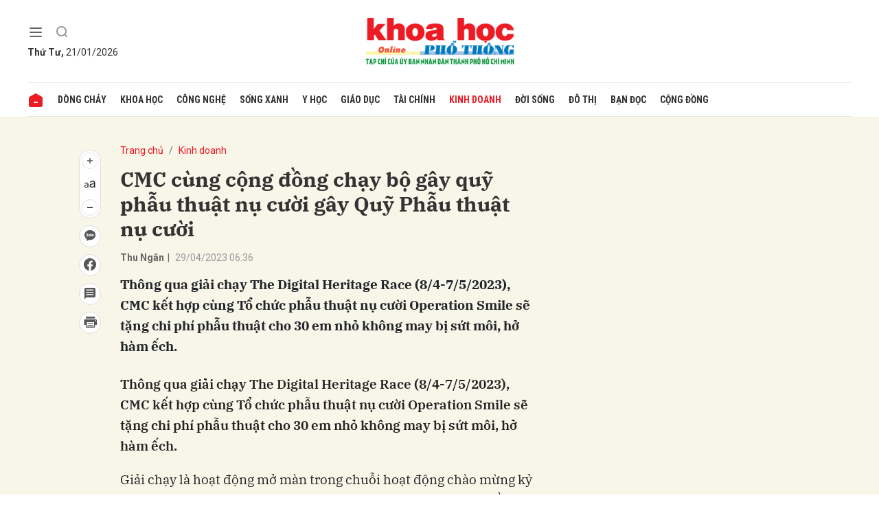

--- FILE ---
content_type: text/html; charset=utf-8
request_url: https://khoahocphothong.vn/cmc-cung-cong-dong-chay-bo-gay-quy-phau-thuat-nu-cuoi-gay-quy-phau-thuat-nu-cuoi-200825.html
body_size: 17372
content:
<!DOCTYPE html>
<html xmlns="https://www.w3.org/1999/xhtml" lang="vi">
<head>
    <meta name="MobileOptimized" content="device-width" />
    <meta name="viewport" content="width=device-width, initial-scale=1, shrink-to-fit=no">
    <title>CMC c&#249;ng cộng đồng chạy bộ g&#226;y quỹ phẫu thuật nụ cười g&#226;y Quỹ Phẫu thuật nụ cười</title>
    <link rel="shortcut icon" href="https://khpt.1cdn.vn/assets/images/favicon.ico" />
    <meta http-equiv="Content-Type" content="text/html;charset=UTF-8">
    <meta name="author" content="khoahocphothong.vn">
    <meta http-equiv="X-UA-Compatible" content="IE=edge,chrome=1" />
    <meta name="HandheldFriendly" content="true" />
    <meta name="robots" content="noodp,index,follow" />
    <meta name="keywords" content="" />
    <meta name="description" content="Th&#244;ng qua giải chạy The Digital Heritage Race (8/4-7/5/2023), CMC kết hợp c&#249;ng Tổ chức phẫu thuật nụ cười Operation Smile sẽ tặng chi ph&#237; phẫu thuật cho 30 em nhỏ kh&#244;ng may bị sứt m&#244;i, hở h&#224;m ếch." />
    <meta name="canonical" content="https://khoahocphothong.vn/cmc-cung-cong-dong-chay-bo-gay-quy-phau-thuat-nu-cuoi-gay-quy-phau-thuat-nu-cuoi-200825.html" />
    <meta property="og:title" content="CMC c&#249;ng cộng đồng chạy bộ g&#226;y quỹ phẫu thuật nụ cười g&#226;y Quỹ Phẫu thuật nụ cười" />
    <meta property="og:description" content="Th&#244;ng qua giải chạy The Digital Heritage Race (8/4-7/5/2023), CMC kết hợp c&#249;ng Tổ chức phẫu thuật nụ cười Operation Smile sẽ tặng chi ph&#237; phẫu thuật cho 30 em nhỏ kh&#244;ng may bị sứt m&#244;i, hở h&#224;m ếch." />
    <meta property="og:image" content="https://khpt.1cdn.vn/2023/04/29/www.khoahocphothong.com.vn-vnt_upload-news-04_2023-_anh_1_1.jpg" />
    <meta property="og:url" itemprop="url" content="https://khoahocphothong.vn/cmc-cung-cong-dong-chay-bo-gay-quy-phau-thuat-nu-cuoi-gay-quy-phau-thuat-nu-cuoi-200825.html" />
    <meta name="article:section" content="Kinh doanh" />
    <meta name="article:published_time" content="4/29/2023 6:36:00 AM" />
    <meta property="og:site_name" content="khoahocphothong.vn" />
    <meta property="og:type" content="website" />
    <meta property="og:locale" itemprop="inLanguage" content="vi_VN" />
    <!--CSS-->
    <link href="https://khpt.1cdn.vn/assets/css/style.min.25072024.css" rel="stylesheet" />
        <link href="https://fonts.googleapis.com/css2?family=Amatic+SC:wght@400;700&family=Arima+Madurai:wght@400;700&family=Bangers&family=Barlow:ital,wght@0,400;0,700;1,400;1,700&family=Bitter:ital,wght@0,400;0,500;0,700;1,400;1,500;1,700&family=Bungee+Inline&family=Chakra+Petch:ital,wght@0,400;0,700;1,400;1,700&family=Comforter&family=Cormorant+Garamond:ital,wght@0,400;0,700;1,400;1,700&family=Cormorant+Infant:ital,wght@0,400;0,700;1,400;1,700&family=Dancing+Script:wght@400;700&family=EB+Garamond:ital,wght@0,400;0,700;1,400;1,700&family=Fuzzy+Bubbles:wght@400;700&family=Grandstander:ital,wght@0,400;0,700;1,400;1,700&family=Great+Vibes&family=IBM+Plex+Serif:ital,wght@0,400;0,700;1,400;1,700&family=Ingrid+Darling&family=Inter:wght@400;700&family=Itim&family=Kanit:ital,wght@0,400;0,700;1,400;1,700&family=Kodchasan:ital,wght@0,400;0,700;1,400;1,700&family=Lavishly+Yours&family=Lemonada:wght@400;700&family=Lobster&family=Lora:ital,wght@0,400;0,700;1,400;1,700&family=Mali:ital,wght@0,400;0,700;1,400;1,700&family=Meow+Script&family=Montserrat:ital,wght@0,400;0,700;1,400;1,700&family=Moo+Lah+Lah&family=Moon+Dance&family=Neonderthaw&family=Noto+Sans:ital,wght@0,400;0,700;1,400;1,700&family=Nunito:ital,wght@0,400;0,700;1,400;1,700&family=Ole&family=Open+Sans:ital,wght@0,400;0,700;1,400;1,700&family=Pacifico&family=Pangolin&family=Patrick+Hand&family=Paytone+One&family=Playfair+Display:ital,wght@0,400;0,700;1,400;1,700&family=Potta+One&family=Praise&family=Raleway:ital,wght@0,400;0,700;1,400;1,700&family=Roboto+Condensed:ital,wght@0,400;0,700;1,400;1,700&family=Roboto+Serif:ital,opsz,wght@0,8..144,400;0,8..144,700;1,8..144,400;1,8..144,700&family=Roboto:ital,wght@0,400;0,700;1,400;1,700&family=Saira+Stencil+One&family=Sansita+Swashed:wght@400;700&family=Send+Flowers&family=Signika:wght@400;700&family=Smooch+Sans:wght@400;700&family=Source+Sans+Pro:ital,wght@0,400;0,700;1,400;1,700&family=Splash&family=The+Nautigal:wght@400;700&family=Tinos:ital,wght@0,400;0,700;1,400;1,700&family=Tourney:ital,wght@0,400;0,700;1,400;1,700&family=Twinkle+Star&family=VT323&family=Vollkorn:ital,wght@0,400;0,700;1,400;1,700&family=Vujahday+Script&family=Work+Sans:ital,wght@0,400;0,700;1,400;1,700&family=Yeseva+One&display=swap" rel="stylesheet">
        <link rel="stylesheet" href="https://asset.1cdn.vn/onecms/all/editor/snippets-custom.bundle.min.css?t=20260120">
    <link href="https://khpt.1cdn.vn/assets/css/custom.css?t=2026012014" rel="stylesheet" />
    <link href="https://khpt.1cdn.vn/assets/css/style-fix.css?t=2026012014" rel="stylesheet" />
    <!--END CSS-->
    

    <!-- Google tag (gtag.js) -->
    <script async src="https://www.googletagmanager.com/gtag/js?id=G-S020Z1WF03"></script>
    <script>
        window.dataLayer = window.dataLayer || [];
        function gtag() { dataLayer.push(arguments); }
        gtag('js', new Date());
        gtag('config', 'G-S020Z1WF03');
    </script>
</head>
<body class="">
    <!--Header part-->
    <!--l-nav-->
    <div class="c-container-wrapper">
        <div class="l-nav ">
                <div class="c-header-banner">
                    <div class="h-show-mobile">
                        <!--banner mobile in here-->
                    </div>
                    <div class="h-show-pc">
                        <div class="container">
                            <div class="c-banner">
                                <div class="c-banner-item is-custom-size">
                                    
                                </div>
                            </div>
                        </div>
                        <!--end container-->
                    </div>
                </div>
                <!--end c-header-banner-->
            <div class="c-nav-inner">
                <div class="c-nav-inner__height"></div>
                <div class="c-header">
                    <div class="container">
                        <div class="c-header-inner">
                            <div class="c-header-inner__left">
                                <button class="c-menu-expand js-menu-expand" type="button"><span></span></button>
                                <button class="c-search-expand js-search-expand" type="button"><i class="icon20-search"></i></button>
                                <div class="c-sologan onecms_currentTime">
                                    <p></p>
                                </div>
                                <div class="c-search-wrapper">
                                    <div class="c-search">
                                        <div class="c-search__inner">
                                            <input class="form-control" type="text" name="" placeholder="Tìm kiếm">
                                            <button class="c-search__btn" type="submit"><i class="icon20-search"></i></button>
                                            <button class="c-search__close js-search-close" type="button"><i class="icon12-close"></i></button>
                                        </div>
                                    </div>
                                </div>
                            </div>
                            <div class="c-header-inner__center">
                                <div class="c-logo">
                                        <a href="/"><img src="https://khpt.1cdn.vn/assets/images/logo.png" alt="logo"></a>
                                </div>
                            </div>
                            <div class="c-header-inner__right">
                                <div class="c-weather onecms__weather"></div>
                            </div>
                        </div>
                        <!--end c-header-inner-->
                    </div>
                    <!--end container-->
                </div>
                <!--end c-header-->
            </div>
            <!--end c-nav-inner-->
            <div class="c-menu-outer">
                <div class="container">
                    <div class="c-menu">
                        <ul>
                            <li class="is-home"><a href="/"><i class="icon24-home-primary"></i></a></li>

                                <li><a href="https://khoahocphothong.vn/dong-chay">D&#242;ng chảy</a></li>
                                <li><a href="https://khoahocphothong.vn/khoa-hoc">Khoa học</a></li>
                                <li><a href="https://khoahocphothong.vn/cong-nghe">C&#244;ng nghệ</a></li>
                                <li><a href="https://khoahocphothong.vn/song-xanh">Sống xanh</a></li>
                                <li><a href="https://khoahocphothong.vn/y-hoc">Y học</a></li>
                                <li><a href="https://khoahocphothong.vn/giao-duc">Gi&#225;o dục</a></li>
                                <li><a href="https://khoahocphothong.vn/tai-chinh">T&#224;i ch&#237;nh</a></li>
                                <li><a href="https://khoahocphothong.vn/kinh-doanh">Kinh doanh</a></li>
                                <li><a href="https://khoahocphothong.vn/doi-song">Đời sống</a></li>
                                <li><a href="https://khoahocphothong.vn/do-thi">Đ&#244; thị</a></li>
                                <li><a href="https://khoahocphothong.vn/ban-doc">Bạn đọc</a></li>
                                <li><a href="https://khoahocphothong.vn/cong-dong">Cộng đồng</a></li>
                        </ul>
                    </div>
                </div>
                <!--end container-->
            </div>
            <!--end c-menu-outer-->
            <div class="c-mega-menu">
                <button class="c-mega-menu__close js-mega-close" type="button"><span></span></button>
                <div class="container">
                    <div class="c-category-flex">
                        <div class="c-search-wrapper">
                            <div class="c-search">
                                <div class="c-search__inner">
                                    <input class="form-control" type="text" name="" placeholder="Tìm kiếm">
                                    <button class="c-search__btn" type="submit"><i class="icon20-search"></i></button>
                                </div>
                            </div>
                        </div>
                        <nav class="c-category-menu">
                            <ul>
                                    <li class="c-mega-menu__child">
                                        <a href="https://khoahocphothong.vn/dong-chay">D&#242;ng chảy</a>
                                        <ul>
                                        </ul>
                                    </li>
                                    <li class="c-mega-menu__child">
                                        <a href="https://khoahocphothong.vn/khoa-hoc">Khoa học</a>
                                        <ul>
                                        </ul>
                                    </li>
                                    <li class="c-mega-menu__child">
                                        <a href="https://khoahocphothong.vn/cong-nghe">C&#244;ng nghệ</a>
                                        <ul>
                                        </ul>
                                    </li>
                                    <li class="c-mega-menu__child">
                                        <a href="https://khoahocphothong.vn/song-xanh">Sống xanh</a>
                                        <ul>
                                        </ul>
                                    </li>
                                    <li class="c-mega-menu__child">
                                        <a href="https://khoahocphothong.vn/y-hoc">Y học</a>
                                        <ul>
                                        </ul>
                                    </li>
                                    <li class="c-mega-menu__child">
                                        <a href="https://khoahocphothong.vn/giao-duc">Gi&#225;o dục</a>
                                        <ul>
                                        </ul>
                                    </li>
                                    <li class="c-mega-menu__child">
                                        <a href="https://khoahocphothong.vn/tai-chinh">T&#224;i ch&#237;nh</a>
                                        <ul>
                                        </ul>
                                    </li>
                                    <li class="c-mega-menu__child">
                                        <a href="https://khoahocphothong.vn/kinh-doanh">Kinh doanh</a>
                                        <ul>
                                        </ul>
                                    </li>
                                    <li class="c-mega-menu__child">
                                        <a href="https://khoahocphothong.vn/doi-song">Đời sống</a>
                                        <ul>
                                        </ul>
                                    </li>
                                    <li class="c-mega-menu__child">
                                        <a href="https://khoahocphothong.vn/do-thi">Đ&#244; thị</a>
                                        <ul>
                                        </ul>
                                    </li>
                                    <li class="c-mega-menu__child">
                                        <a href="https://khoahocphothong.vn/ban-doc">Bạn đọc</a>
                                        <ul>
                                        </ul>
                                    </li>
                                    <li class="c-mega-menu__child">
                                        <a href="https://khoahocphothong.vn/cong-dong">Cộng đồng</a>
                                        <ul>
                                        </ul>
                                    </li>
                            </ul>
                        </nav>
                    </div>
                </div>
                <!-- container-->
            </div>
            <!-- c-mega-menu-->
        </div>
        <!--end l-nav-->
    </div>
    <!--end c-container-wrapper-->
    <div class="c-header-space"></div>
    


<!--View longform-->
    <!--View thường-->
    <div class="c-banner-bg"></div>
    <div class="c-container-wrapper ">
        <div class="l-content bg-detail is-full-content">
            <div class="container is-max-width-xl">
                <div class="l-content-flex">
                    <div class="l-main">
                        <div class="c-detail-head">
                            
<div class="c-detail-head__row">
    <nav aria-label="breadcrumb">
        <ol class="breadcrumb">
            <li class="breadcrumb-item"><a href="/">Trang chủ</a></li>
            <li class="breadcrumb-item active" aria-current="page"><a href="https://khoahocphothong.vn/kinh-doanh">Kinh doanh</a></li>
        </ol>
    </nav>
</div>
<div class="c-detail-head__row">
    <h1 class="c-detail-head__title">CMC c&#249;ng cộng đồng chạy bộ g&#226;y quỹ phẫu thuật nụ cười g&#226;y Quỹ Phẫu thuật nụ cười</h1>
</div>
<div class="c-detail-head__row is-bar">
            <span class="c-detail-head__author">Thu Ng&#226;n</span><span class="space">|</span>
        <span class="c-detail-head__time">29/04/2023 06:36</span>
   
    <div class="c-share-scroll js-share-scroll">
        <ul class="clearfix">
            <li>
                <div class="c-font-box">
                    <div class="c-font-box__icon js-font-dropdown"><i class="icon24-font-gray"></i></div>
                    <div class="c-font-box__btn">
                        <span class="plus" data-toggle="tooltip" data-placement="right" title="Tăng cỡ chữ"><i class="icon24-plus-circle-gray"></i></span><span class="font" data-toggle="tooltip" data-placement="right" title="Thiết lập cỡ chữ mặc định"><i class="icon24-font-gray"></i></span><span class="minus" data-toggle="tooltip" data-placement="right" title="Giảm cỡ chữ"><i class="icon24-minus-circle-gray"></i></span>
                        <button class="c-font-box__close js-font-close" type="button"><i class="icon12-close"></i></button>
                    </div>
                </div>
            </li>
            <li class="h-show-mobile"><a class="btn-zalo" href="intent:#Intent;action=android.intent.action.SEND;type=text/plain;S.android.intent.extra.SUBJECT=;S.android.intent.extra.TEXT=https://khoahocphothong.vn/cmc-cung-cong-dong-chay-bo-gay-quy-phau-thuat-nu-cuoi-gay-quy-phau-thuat-nu-cuoi-200825.html?utm_source=zalo&amp;utm_medium=zalomsg&amp;B.hidePostFeed=true;B.backToSource=true;end" title="Chia sẻ Zalo"><i class="icon16-zalo-gray"></i></a></li>
            <li class="zalo-share-button h-show-pc" data-href="https://khoahocphothong.vn/cmc-cung-cong-dong-chay-bo-gay-quy-phau-thuat-nu-cuoi-gay-quy-phau-thuat-nu-cuoi-200825.html" data-oaid="579745863508352884" data-layout="icon-text" data-color="blue" data-customize=true><a href="#" data-toggle="tooltip" data-placement="right" title="Chia sẻ Zalo"><i class="icon16-zalo-gray"></i></a></li>
            <li><a class="onecms__popup" href="https://www.facebook.com/sharer/sharer.php?u=https://khoahocphothong.vn/cmc-cung-cong-dong-chay-bo-gay-quy-phau-thuat-nu-cuoi-gay-quy-phau-thuat-nu-cuoi-200825.html&display=popup&ref=plugin" data-toggle="tooltip" data-placement="right" title="Chia sẻ Facebook"><i class="icon24-facebook-circle-gray"></i></a></li>
            <li><a class="js-scroll-comment" href="#" data-toggle="tooltip" data-placement="right" title="Bình luận"><i class="icon24-comment-gray"></i></a></li>
            <li class="h-show-pc"><a class="onecms__popup" href="/print/200825.html" data-toggle="tooltip" data-placement="right" title="In bài viết"><i class="icon24-print-gray"></i></a></li>
        </ul>
    </div>   
</div>


                        </div>
                        <div class="c-news-detail">
                                <div class="b-maincontent">
                                    <p class="desc">Th&#244;ng qua giải chạy The Digital Heritage Race (8/4-7/5/2023), CMC kết hợp c&#249;ng Tổ chức phẫu thuật nụ cười Operation Smile sẽ tặng chi ph&#237; phẫu thuật cho 30 em nhỏ kh&#244;ng may bị sứt m&#244;i, hở h&#224;m ếch.</p>
                                </div>
                            <article class="entry entry-no-padding ">
                                <p><strong>Thông qua giải chạy The Digital Heritage Race (8/4-7/5/2023), CMC kết hợp cùng Tổ chức phẫu thuật nụ cười Operation Smile sẽ tặng chi phí phẫu thuật cho 30 em nhỏ không may bị sứt môi, hở hàm ếch.</strong></p><p>Giải chạy là hoạt động mở màn trong chuỗi hoạt động chào mừng kỷ niệm 30 năm thành lập Tập đoàn Công nghệ CMC. Đây là dịp để người CMC cùng cộng đồng lan tỏa tinh thần thể thao và thể hiện trách nhiệm xã hội trong từng bước chạy. Giải chạy có sự tham gia của CBNV CMC, cùng hàng ngàn khách hàng và vận động viên, KOL thuộc Cộng đồng runner trong và ngoài nước tham gia với mong muốn trao tặng 30 ca phẫu thuật nụ cười cho các bệnh nhi hở hàm ếch bẩm sinh thông qua quỹ Operation Smile.  </p><p>The Digital Heritage Race sẽ được khởi động từ 00h00, thứ Sáu, ngày 8/4/2023 đến 23h59 ngày 7/5/2023. Vận động viên tham gia chạy tự túc vào bất cứ thời điểm nào trong ngày và tính kết quả bằng ứng dụng VietRace365. Tập đoàn Công nghệ CMC hướng đến mục tiêu đóng góp 300 triệu VNĐ cho Quỹ Operation Smile, tương đương với 30 ca phẫu thuật nụ cười cho các bệnh nhi hở hàm ếch bẩm sinh, với tổng số km hoàn thành dự kiến là 300.000 km. Với mỗi 01 km chạy/đi bộ hợp lệ, các VĐV tham gia giải chạy sẽ ủng hộ 1.000 VNĐ cho Quỹ, rút ngắn hành trình tìm lại nụ cười cho các em bệnh nhi có hoàn cảnh khó khăn.</p><p>Ông Nguyễn Trung Chính, Chủ tịch HĐQT, Chủ tịch điều hành Tập đoàn Công nghệ CMC chia sẻ về giải chạy: "Việc tổ chức giải chạy để kết nối mọi người mang ý nghĩa về xã hội rất lớn, giúp chúng ta xích lại gần nhau hơn nữa. Giải chạy lần này là hoạt động thể thao mang tinh thần của con người, văn hoá doanh nghiệp CMC. Bên cạnh đó, thông qua sự hợp tác giữa CMC và Operation Smile chúng tôi mong muốn khuyến khích và thúc đẩy hoạt động thể thao của Tập đoàn cũng như có thể lan tỏa chương trình thiện nguyện ý nghĩa, thể hiện trách nhiệm xã hội tới cộng đồng. Tập đoàn cũng mong muốn nhận được sự tham gia của đông đảo các khách hàng, đối tác và cộng đồng runner cùng chạy với CMC để có thể gây quỹ ủng hộ 30 ca phẫu thuật nụ cười cho trẻ em nghèo bị hở hàm ếch.”</p><p><em><img alt="" src="https://khpt.1cdn.vn/2023/04/29/www.khoahocphothong.com.vn-vnt_upload-file-04_2023-_anh_3.png"></em></p><p><em>Nữ VĐV điền kinh Phạm Thị Hồng Lệ đồng hành cùng giải chạy The Digital Heritage Race</em></p><p>Đánh giá cao ý nghĩa thiết thực, nhân văn của giải chạy, đại diện cho Quỹ Operation Smile – đơn vị đồng hành cùng chương trình “Inspiring Run CMC 28”, ông Nguyễn Việt Phương - Trưởng đại diện Operation Smile Việt Nam cho biết: “Operation Smile vinh dự là đối tác thiện nguyện của giải chạy “Inspiring Run CMC 28” năm 2021 và “Speed Up” năm 2022 do Tập đoàn Công nghệ CMC khởi xướng và tổ chức. Không chỉ giới hạn ở khuôn khổ một hoạt động thường niên dành cho tập thể CBNV tập đoàn, giải chạy qua mỗi năm lại thu hút thêm nhiều sự tham gia của cộng đồng, khích lệ tinh thần thể thao, và đặc biệt ý nghĩa hơn khi góp phần thay đổi nụ cười, thắp sáng tương lai cho 57 em bé sinh ra mắc các dị tật hàm mặt. Sang năm 2023, Operation Smile tiếp tục được đồng hành cùng CMC trong giải chạy The Digital Heritage Race nhân dịp kỷ niệm 30 năm thành lập, hướng đến mục tiêu thay đổi cuộc đời cho 30 em bé hở môi, hàm ếch đến từ các tỉnh miền Trung”.</p><p>Rất nhiều runner chuyên nghiệp và không chuyên đã tích cực tham gia chạy hưởng ứng chương trình chạy gây Quỹ phẫu thuật nụ cười. BLV thể thao Quang Tùng hào hứng chia sẻ: "Ngoài những giây phút cầm micro bình luận hết mình với bóng đá thì các BLV chúng tôi cũng phải rèn luyện thể lực, trong đó có môn chạy bộ. Lần này, chúng tôi rất vui mừng khi cùng gần 6.000 runner trên cả nước hưởng ứng giải chạy gây Quỹ phẫu thuật cho 30 cháu bé bị dị tật hở hàm ếch".</p><p>Nữ VĐV điền kinh Phạm Thị Hồng Lệ chia sẻ niềm phấn khởi: “Tôi đã tham gia giải chạy do CMC tổ chức năm 2021 và 2022 vì thấy rằng tinh thần thể thao và sẻ chia cộng đồng, đặc biệt là sẻ chia đến các em nhỏ hở môi, hàm ếch rất được khích lệ. Bản thân Hồng Lệ rất vui mừng khi biết được rằng tập đoàn CMC tiếp tục tổ chức giải chạy kỷ niệm 30 năm thành lập, và tăng mục tiêu lên 30 nụ cười trao tặng cho các em bé thông qua quỹ Operation Smile. Hy vọng năm nay các bạn yêu thể thao, đam mê chạy bộ sẽ cùng tham gia  giải chạy này để chúng ta không chỉ rèn luyện sức khỏe mà còn lan tỏa tinh thần thể thao thay đổi cuộc đời đến với cộng đồng.”</p><p><em><img alt="" src="https://khpt.1cdn.vn/2023/04/29/www.khoahocphothong.com.vn-vnt_upload-file-04_2023-_anh_4_1.jpg"></em></p><p><em>Ca sĩ Đức Tuấn - Đại sứ Nụ Cười của tổ chức Operation Smile</em></p><p>Ca sĩ Đức Tuấn - Đại sứ Nụ Cười của tổ chức Operation Smile vui mừng bày tỏ: “Các giải chạy do tập đoàn CMC tổ chức và gây quỹ cho tổ chức Operation Smile ngày càng được đón nhận nhiều hơn từ cộng đồng những người yêu chạy bộ, trong đó có Tuấn. Với vai trò là đại sứ Nụ Cười của Operation Smile, Tuấn cảm thấy cảm kích trước những cam kết lâu dài và những đóng góp thiết thực cho cộng đồng của CMC. Tuấn tin chắc năm nay sẽ có thêm nhiều người biết đến và cùng tham gia trong giải chạy năm 2023.”</p><p>“Chạy bộ mang đến niềm vui cho runners trong đó có Quyết và Nga. Quyết và Nga muốn cùng cộng đồng runner trên toàn quốc tham gia chương trình chạy bộ gây quỹ mang lại 30 nụ cười cho các em nhỏ”, chân chạy phong trào hàng đầu Đan Quyết chia sẻ.</p><p><em><img alt="" src="https://khpt.1cdn.vn/2023/04/29/www.khoahocphothong.com.vn-vnt_upload-file-04_2023-_anh_5_1.jpg"></em></p><p><em>Hai vợ chồng- runner phong trào nổi tiếng Đan Quyết- Phạm Nga tích cực hưởng ứng giải chạy CMC 30 Digital Heritage Race.</em></p><p>Đây là năm thứ hai liên tiếp, CMC phát động giải chạy để ủng hộ Tổ chức phẫu thuật nụ cười Operation Smile. Trong 30 năm hình thành và phát triển, CMC luôn thể hiện tinh thần trách nhiệm cao với cộng đồng, với những hoạt động thiện nguyện thiết thực. Là một doanh nghiệp CNTT - viễn thông Việt Nam, CMC xác định phát triển sản xuất kinh doanh sẽ gắn liền với trách nhiệm với xã hội, với cộng đồng để thực sự góp phần xây dựng Việt Nam thành một quốc gia hùng cường.</p><table class="table_responsive"><thead><tr><td><p><strong>Hướng dẫn đăng ký:</strong></p><p>Bước 1: Tạo tài khoản VietRace365 hoặc Đăng nhập trực tiếp bằng tài khoản Facebook hoặc Google: xem hướng dẫn TẠI ĐÂY (https://vietrace365.vn/tin-tuc/detail/huong-dan-dang-nhap-vietrace365)</p><p>*Lưu ý: Nếu muốn đăng nhập trực tiếp từ tài khoản Facebook và Gmail thì mở link giải từ trình duyệt web, chứ không mở link giải từ Zalo.</p><p>Bước 2: Đăng ký tham gia giải:</p><p>Truy cập đường dẫn: TẠI ĐÂY (https://vietrace365.com.vn/races/race-detail/CMC-30-Digital-Heritage-Race–)</p><p>Nhập mã nội bộ, điền đầy đủ thông tin và bấm nút “Đặt mua” để hoàn tất đăng ký.</p><p>Bước 3: Vận động viên cài đặt (vào thiết bị di động thông minh) và kết nối ứng dụng Strava hoặc đồng hồ Garmin/Sunnto với tài khoản cái nhân trên Vietrace365 để kết quả được cập nhật đồng bộ liên tục và cộng dồn cho đến khi kết thúc giải chạy.</p><p><strong>Hướng dẫn sử dụng ứng dụng VIETRACE365 để đo kết quả chạy</strong> (cài đặt vào thiết bị di động thông minh)</p><p>- Cài đặt ứng dụng Vietrace365 vào thiết bị di động thông minh (Android/IOS).</p><p>- Dùng thông tin đăng nhập trên Vietrace365 để đăng nhập ứng dụng. Người dùng có thể xem được các thông tin trên nền tảng web.</p><p>- Bấm nút "Record" và chọn Bắt đầu.</p><p>- Sau khi kết thúc cuộc chạy, bấm Dừng và Lưu.</p><p>Kết quả của vận động viên sẽ liên tục được cộng dồn, cập nhật và hiển thị trên bảng xếp hạng của giải.</p></td></tr></thead><tbody></tbody></table>
                            </article>
                            <div class="c-box">
    <div class="c-box__content">
        <div class="c-share-detail">
            <ul>
                <li><a class="btn-facebook onecms__popup" href="https://www.facebook.com/sharer/sharer.php?u=https://khoahocphothong.vn/cmc-cung-cong-dong-chay-bo-gay-quy-phau-thuat-nu-cuoi-gay-quy-phau-thuat-nu-cuoi-200825.html&display=popup&ref=plugin"><i class="icon12-facebook-f-white"></i>Chia sẻ Facebook</a></li>
                <li class="zalo-share-button h-show-pc" data-href="https://khoahocphothong.vn/cmc-cung-cong-dong-chay-bo-gay-quy-phau-thuat-nu-cuoi-gay-quy-phau-thuat-nu-cuoi-200825.html" data-oaid="579745863508352884" data-layout="icon-text" data-color="blue" data-customize=true>
                    <a class="btn-zalo" href="javascript:;" title="Chia sẻ Zalo"><i class="icon16-zalo-white"></i>Chia sẻ Zalo</a>
                </li>
                <li class="h-show-mobile"><a class="btn-zalo" href="intent:#Intent;action=android.intent.action.SEND;type=text/plain;S.android.intent.extra.SUBJECT=;S.android.intent.extra.TEXT=https://khoahocphothong.vn/cmc-cung-cong-dong-chay-bo-gay-quy-phau-thuat-nu-cuoi-gay-quy-phau-thuat-nu-cuoi-200825.html?utm_source=zalo&amp;utm_medium=zalomsg&amp;B.hidePostFeed=true;B.backToSource=true;end" title="Chia sẻ Zalo"><i class="icon16-zalo-white"></i>Chia sẻ Zalo</a></li>
                <li><a class="onecms__popup" href="/print/200825.html"><i class="icon16-print"></i></a></li>
            </ul>
        </div>
        <!-- c-share-detail-->
    </div>
    <!-- c-box__content-->
</div>
<!-- c-box-->
    <div class="c-comments">
        <div class="c-comment-input onecms__comments">
            <div class="form-group">
                <textarea class="form-control txt-content" name="" placeholder="Vui lòng nhập tiếng việt có dấu"></textarea>
                <em></em>
            </div>
            <button parentid="0" class="btn btn-primary btnSend">Gửi bình luận</button>
            <div class="message hidden" style="font-family: sans-serif;font-size: 18px;">
                <p class="small">
                    Bình luận của bạn đã được gửi và sẽ hiển thị sau khi được duyệt bởi ban biên tập.
                    <br>
                    Ban biên tập giữ quyền biên tập nội dung bình luận để phù hợp với qui định nội dung của Báo.
                </p>
            </div>
        </div>
        <div class="c-comment-bar">
            <div class="c-comment-bar__count">(0) Bình luận</div>
            <div class="c-comment-bar__sort">
                <label>Xếp theo:</label>
                <ul>
                    <li class="comment-sort-by-newest"><a href="javascript:;">Thời gian</a></li>
                    <li class="active comment-sort-by-like"><a href="javascript:;">Số người thích</a></li>
                </ul>
            </div>
        </div>
        <div class="c-comment-list onecms__comment__list">
        </div><!-- c-comment-list -->
    </div>
    <!-- c-comments-->

                        </div>
                    </div>

                    <div class="l-sidebar">
                                <div class="c-box h-show-pc">
                                    <div class="c-box__content">
                                        <div class="c-banner-item is-custom-size">
                                            <div class="c-banner-item__inner">
                                                <div class="c-banner-item__box">
                                                    
                                                </div>
                                            </div>
                                        </div>
                                    </div>
                                    <!-- c-box__content-->
                                </div>
                                <!--end c-box-->
                    </div>
                </div>
            </div>
        </div>
    </div>

<!--View chung-->
<div class="c-container-wrapper">
    <div class="c-news-readmore">
        <div class="container is-max-width-xl">
            <div class="c-box is-title-line">
                <div class="c-box__title">
                    <a href="https://khoahocphothong.vn/kinh-doanh"><div class="c-box__title__name">Đọc thêm Kinh doanh</div></a>
                </div>
                <div class="c-box__content">
                    <div class="c-template-grid is-col-3-pc is-title-first-mobile is-border-mobile">
                        <ul>
                                <li>
                                    <div class="b-grid">
                                        <div class="b-grid__img"><a href="https://khoahocphothong.vn/vinfast-chinh-thuc-ra-mat-vf-mpv-7-xe-dien-7-cho-cho-gia-dinh-viet-263828.html"><img src="https://khpt.1cdn.vn/thumbs/540x360/2026/01/20/ra-mat-vf-mpv-7-4.jpg" alt="VinFast ch&#237;nh thức ra mắt VF MPV 7 - xe điện 7 chỗ cho gia đ&#236;nh Việt" title="VinFast ch&#237;nh thức ra mắt VF MPV 7 - xe điện 7 chỗ cho gia đ&#236;nh Việt" /></a></div>
                                        <div class="b-grid__content">
                                            <div class="b-grid__row">
                                                <h3 class="b-grid__title"><a href="https://khoahocphothong.vn/vinfast-chinh-thuc-ra-mat-vf-mpv-7-xe-dien-7-cho-cho-gia-dinh-viet-263828.html">VinFast ch&#237;nh thức ra mắt VF MPV 7 - xe điện 7 chỗ cho gia đ&#236;nh Việt</a></h3>
                                            </div>
                                            <div class="b-grid__row b-grid__desc"><a href="https://khoahocphothong.vn/vinfast-chinh-thuc-ra-mat-vf-mpv-7-xe-dien-7-cho-cho-gia-dinh-viet-263828.html">Ng&#224;y 20/01/2026, VinFast ch&#237;nh thức c&#244;ng bố mẫu &#244; t&#244; điện VF MPV 7 (d&#242;ng xe đa dụng 7 chỗ) được thiết kế chuy&#234;n biệt cho nhu cầu gia đ&#236;nh với kh&#244;ng gian rộng r&#227;i, c&#244;ng nghệ th&#244;ng minh vượt trội v&#224; ti&#234;u chuẩn an to&#224;n cao cấp.</a></div>
                                        </div>
                                    </div>
                                </li>
                                <li>
                                    <div class="b-grid">
                                        <div class="b-grid__img"><a href="https://khoahocphothong.vn/toyota-viet-nam-thong-bao-muc-gia-moi-cho-mot-so-mau-xe-hybrid-electric-263825.html"><img src="https://khpt.1cdn.vn/thumbs/540x360/2026/01/20/toyota-corolla-cross-hev.jpg" alt="Toyota Việt Nam th&#244;ng b&#225;o mức gi&#225; mới cho một số mẫu xe Hybrid Electric" title="Toyota Việt Nam th&#244;ng b&#225;o mức gi&#225; mới cho một số mẫu xe Hybrid Electric" /></a></div>
                                        <div class="b-grid__content">
                                            <div class="b-grid__row">
                                                <h3 class="b-grid__title"><a href="https://khoahocphothong.vn/toyota-viet-nam-thong-bao-muc-gia-moi-cho-mot-so-mau-xe-hybrid-electric-263825.html">Toyota Việt Nam th&#244;ng b&#225;o mức gi&#225; mới cho một số mẫu xe Hybrid Electric</a></h3>
                                            </div>
                                            <div class="b-grid__row b-grid__desc"><a href="https://khoahocphothong.vn/toyota-viet-nam-thong-bao-muc-gia-moi-cho-mot-so-mau-xe-hybrid-electric-263825.html">C&#244;ng ty &#212; t&#244; Toyota Việt Nam (TMV) th&#244;ng b&#225;o ch&#237;nh thức &#225;p dụng mức gi&#225; mới d&#224;nh cho một số mẫu xe Hybrid (gi&#225; đ&#227; bao gồm Thuế Gi&#225; trị gia tăng 10%) v&#224; d&#224;nh cho c&#225;c xe xuất h&#243;a đơn từ ng&#224;y 20/01/2026.</a></div>
                                        </div>
                                    </div>
                                </li>
                                <li>
                                    <div class="b-grid">
                                        <div class="b-grid__img"><a href="https://khoahocphothong.vn/nestle-milo-dong-hanh-cung-le-khai-mac-hoi-thi-the-duc-the-thao-hoc-sinh-tp-hcm-263822.html"><img src="https://khpt.1cdn.vn/thumbs/540x360/2026/01/20/ledieuhanh.jpg" alt="Nestl&#233; MILO đồng h&#224;nh c&#249;ng L&#234;̃ khai mạc Hội thi Thể dục Thể thao học sinh TP.HCM" title="Nestl&#233; MILO đồng h&#224;nh c&#249;ng L&#234;̃ khai mạc Hội thi Thể dục Thể thao học sinh TP.HCM" /></a></div>
                                        <div class="b-grid__content">
                                            <div class="b-grid__row">
                                                <h3 class="b-grid__title"><a href="https://khoahocphothong.vn/nestle-milo-dong-hanh-cung-le-khai-mac-hoi-thi-the-duc-the-thao-hoc-sinh-tp-hcm-263822.html">Nestl&#233; MILO đồng h&#224;nh c&#249;ng L&#234;̃ khai mạc Hội thi Thể dục Thể thao học sinh TP.HCM</a></h3>
                                            </div>
                                            <div class="b-grid__row b-grid__desc"><a href="https://khoahocphothong.vn/nestle-milo-dong-hanh-cung-le-khai-mac-hoi-thi-the-duc-the-thao-hoc-sinh-tp-hcm-263822.html">Sở Gi&#225;o dục v&#224; Đ&#224;o tạo, Sở Văn h&#243;a v&#224; Thể thao v&#224; Li&#234;n đo&#224;n Vovinam – Việt V&#245; Đạo TP.HCM vừa tổ chức th&#224;nh c&#244;ng Lễ khai mạc Hội thi Thể dục Thể thao học sinh TP.HCM năm học 2025–2026.</a></div>
                                        </div>
                                    </div>
                                </li>
                                <li>
                                    <div class="b-grid">
                                        <div class="b-grid__img"><a href="https://khoahocphothong.vn/toyota-viet-nam-cong-bo-ket-qua-kinh-doanh-va-hoat-dong-noi-bat-nam-2025-263816.html"><img src="https://khpt.1cdn.vn/thumbs/540x360/2026/01/19/vios.jpg" alt="Toyota Việt Nam c&#244;ng bố kết quả kinh doanh v&#224; hoạt động nổi bật năm 2025" title="Toyota Việt Nam c&#244;ng bố kết quả kinh doanh v&#224; hoạt động nổi bật năm 2025" /></a></div>
                                        <div class="b-grid__content">
                                            <div class="b-grid__row">
                                                <h3 class="b-grid__title"><a href="https://khoahocphothong.vn/toyota-viet-nam-cong-bo-ket-qua-kinh-doanh-va-hoat-dong-noi-bat-nam-2025-263816.html">Toyota Việt Nam c&#244;ng bố kết quả kinh doanh v&#224; hoạt động nổi bật năm 2025</a></h3>
                                            </div>
                                            <div class="b-grid__row b-grid__desc"><a href="https://khoahocphothong.vn/toyota-viet-nam-cong-bo-ket-qua-kinh-doanh-va-hoat-dong-noi-bat-nam-2025-263816.html">Ng&#224;y 19/01/2026, C&#244;ng ty &#212; t&#244; Toyota Việt Nam (TMV) ch&#237;nh thức c&#244;ng bố kết quả kinh doanh v&#224; c&#225;c hoạt động nổi bật trong năm 2025. Đ&#226;y l&#224; kết quả của việc nỗ lực đẩy mạnh hoạt động sản xuất kinh doanh, đồng thời t&#237;ch cực đ&#243;ng g&#243;p cho cộng đồng tr&#234;n nhiều lĩnh vực.</a></div>
                                        </div>
                                    </div>
                                </li>
                                <li>
                                    <div class="b-grid">
                                        <div class="b-grid__img"><a href="https://khoahocphothong.vn/mercedes-benz-viet-nam-cong-bo-chinh-sach-uu-dai-cap-nhat-cho-khach-hang-nam-2026-263786.html"><img src="https://khpt.1cdn.vn/thumbs/540x360/2026/01/16/mercedes-benz-viet-nam-2.jpg" alt="Mercedes-Benz Việt Nam c&#244;ng bố ch&#237;nh s&#225;ch ưu đ&#227;i cập nhật cho kh&#225;ch h&#224;ng năm 2026" title="Mercedes-Benz Việt Nam c&#244;ng bố ch&#237;nh s&#225;ch ưu đ&#227;i cập nhật cho kh&#225;ch h&#224;ng năm 2026" /></a></div>
                                        <div class="b-grid__content">
                                            <div class="b-grid__row">
                                                <h3 class="b-grid__title"><a href="https://khoahocphothong.vn/mercedes-benz-viet-nam-cong-bo-chinh-sach-uu-dai-cap-nhat-cho-khach-hang-nam-2026-263786.html">Mercedes-Benz Việt Nam c&#244;ng bố ch&#237;nh s&#225;ch ưu đ&#227;i cập nhật cho kh&#225;ch h&#224;ng năm 2026</a></h3>
                                            </div>
                                            <div class="b-grid__row b-grid__desc"><a href="https://khoahocphothong.vn/mercedes-benz-viet-nam-cong-bo-chinh-sach-uu-dai-cap-nhat-cho-khach-hang-nam-2026-263786.html">Ng&#224;y 16/01/2026, Mercedes-Benz Việt Nam (MBV) c&#244;ng bố c&#225;c ch&#237;nh s&#225;ch ưu đ&#227;i cập nhật d&#224;nh cho kh&#225;ch h&#224;ng trong năm 2026, &#225;p dụng cho nh&#243;m kh&#225;ch h&#224;ng chiến lược v&#224; kh&#225;ch h&#224;ng th&#226;n thiết.</a></div>
                                        </div>
                                    </div>
                                </li>
                                <li>
                                    <div class="b-grid">
                                        <div class="b-grid__img"><a href="https://khoahocphothong.vn/honda-hr-v-va-city-nhan-danh-hieu-tai-le-cong-bo-xe-cua-nam-2026-263783.html"><img src="https://khpt.1cdn.vn/thumbs/540x360/2026/01/16/hrv-hybrid-car-award.jpg" alt="Honda HR-V v&#224; City nhận Danh hiệu tại Lễ c&#244;ng bố &quot;Xe của năm 2026&quot;" title="Honda HR-V v&#224; City nhận Danh hiệu tại Lễ c&#244;ng bố &quot;Xe của năm 2026&quot;" /></a></div>
                                        <div class="b-grid__content">
                                            <div class="b-grid__row">
                                                <h3 class="b-grid__title"><a href="https://khoahocphothong.vn/honda-hr-v-va-city-nhan-danh-hieu-tai-le-cong-bo-xe-cua-nam-2026-263783.html">Honda HR-V v&#224; City nhận Danh hiệu tại Lễ c&#244;ng bố &quot;Xe của năm 2026&quot;</a></h3>
                                            </div>
                                            <div class="b-grid__row b-grid__desc"><a href="https://khoahocphothong.vn/honda-hr-v-va-city-nhan-danh-hieu-tai-le-cong-bo-xe-cua-nam-2026-263783.html">Ng&#224;y 14/01/2026, tại Lễ c&#244;ng bố Danh hiệu “Xe của năm 2026” do Diễn đ&#224;n Otofun tổ chức, Honda HR-V e:HEV RS vinh dự nhận hai Danh hiệu “Xe Hybrid của năm 2026”, “Xe gia đ&#236;nh của năm 2026, ph&#226;n kh&#250;c dưới 1 tỷ” v&#224; Honda City G nhận Danh hiệu “Xe gia đ&#236;nh của năm 2026, ph&#226;n kh&#250;c dưới 500 triệu” do Hội đồng Ban gi&#225;m khảo gi&#224;u kinh nghiệm trong lĩnh vực &#244; t&#244; v&#224; người d&#249;ng b&#236;nh chọn.</a></div>
                                        </div>
                                    </div>
                                </li>
                        </ul>
                    </div>
                    <!--end c-template-grid-->
                </div>
                <!-- c-box__content-->
            </div>
            <!-- c-box-->
        </div>
        <!--end container-->
    </div>
    <!--end c-news-readmore-->
</div>

<div class="c-container-wrapper">
    <div class="c-homepage-repeat-content">
        <div class="container is-max-width-xl">
            <div class="l-content-flex">
                <div class="l-main is-margin-bottom-mobile">
                    <div class="c-box is-title-line">
                        <div class="c-box__title">
                            <div class="c-box__title__name">Nổi bật</div>
                        </div>
                        <div class="c-box__content">
                            <div class="c-template-grid is-list-pc is-title-first-mobile is-border">
                                <ul>
                                        <li>
                                            <div class="b-grid">
                                                <div class="b-grid__img"><a href="https://khoahocphothong.vn/phat-huy-tri-tue-doan-ket-doi-moi-nen-tang-cho-giai-doan-phat-trien-moi-cua-thanh-pho-ho-chi-minh-263819.html"><img src="https://khpt.1cdn.vn/thumbs/540x360/2026/01/09/tphcm.jpeg" alt="Ph&#225;t huy tr&#237; tuệ, đo&#224;n kết, đổi mới - Nền tảng cho giai đoạn ph&#225;t triển mới của Th&#224;nh phố Hồ Ch&#237; Minh" title="Ph&#225;t huy tr&#237; tuệ, đo&#224;n kết, đổi mới - Nền tảng cho giai đoạn ph&#225;t triển mới của Th&#224;nh phố Hồ Ch&#237; Minh" /></a></div>
                                                <div class="b-grid__content">
                                                    <div class="b-grid__row">
                                                        <h3 class="b-grid__title"><a href="https://khoahocphothong.vn/phat-huy-tri-tue-doan-ket-doi-moi-nen-tang-cho-giai-doan-phat-trien-moi-cua-thanh-pho-ho-chi-minh-263819.html">Ph&#225;t huy tr&#237; tuệ, đo&#224;n kết, đổi mới - Nền tảng cho giai đoạn ph&#225;t triển mới của Th&#224;nh phố Hồ Ch&#237; Minh</a></h3>
                                                        <span class="b-grid__time">20/01/2026 - 07:33</span>
                                                    </div>
                                                    <div class="b-grid__row b-grid__desc"><a href="https://khoahocphothong.vn/phat-huy-tri-tue-doan-ket-doi-moi-nen-tang-cho-giai-doan-phat-trien-moi-cua-thanh-pho-ho-chi-minh-263819.html">Đại hội đại biểu to&#224;n quốc lần thứ XIV của Đảng diễn ra v&#224;o thời điểm c&#243; &#253; nghĩa đặc biệt: đất nước tr&#242;n 40 năm ki&#234;n tr&#236; đổi mới, vị thế v&#224; uy t&#237;n quốc tế kh&#244;ng ngừng được n&#226;ng cao. Đồng thời, bối cảnh thế giới v&#224; khu vực biến động nhanh, phức tạp, kh&#243; lường, đặt ra y&#234;u cầu ng&#224;y c&#224;ng cao đối với năng lực l&#227;nh đạo, cầm quyền của Đảng.</a></div>
                                                </div>
                                            </div>
                                        </li>
                                        <li>
                                            <div class="b-grid">
                                                <div class="b-grid__img"><a href="https://khoahocphothong.vn/lanh-dao-dang-nha-nuoc-va-cac-dai-bieu-du-phien-tru-bi-dai-hoi-xiv-cua-dang-263811.html"><img src="https://khpt.1cdn.vn/thumbs/540x360/2026/01/19/ld6.png" alt="L&#227;nh đạo Đảng, Nh&#224; nước v&#224; c&#225;c đại biểu dự phi&#234;n tr&#249; bị Đại hội XIV của Đảng" title="L&#227;nh đạo Đảng, Nh&#224; nước v&#224; c&#225;c đại biểu dự phi&#234;n tr&#249; bị Đại hội XIV của Đảng" /></a></div>
                                                <div class="b-grid__content">
                                                    <div class="b-grid__row">
                                                        <h3 class="b-grid__title"><a href="https://khoahocphothong.vn/lanh-dao-dang-nha-nuoc-va-cac-dai-bieu-du-phien-tru-bi-dai-hoi-xiv-cua-dang-263811.html">L&#227;nh đạo Đảng, Nh&#224; nước v&#224; c&#225;c đại biểu dự phi&#234;n tr&#249; bị Đại hội XIV của Đảng</a></h3>
                                                        <span class="b-grid__time">19/01/2026 - 12:33</span>
                                                    </div>
                                                    <div class="b-grid__row b-grid__desc"><a href="https://khoahocphothong.vn/lanh-dao-dang-nha-nuoc-va-cac-dai-bieu-du-phien-tru-bi-dai-hoi-xiv-cua-dang-263811.html">S&#225;ng 19/1, sau khi v&#224;o Lăng viếng Chủ tịch Hồ Ch&#237; Minh v&#224; d&#226;ng hương tại Đ&#224;i tưởng niệm c&#225;c Anh h&#249;ng liệt sĩ, Tổng B&#237; thư T&#244; L&#226;m c&#249;ng c&#225;c đồng ch&#237; l&#227;nh đạo Đảng, Nh&#224; nước v&#224; đại biểu dự Đại hội đại biểu to&#224;n quốc lần thứ XIV của Đảng đ&#227; đến Trung t&#226;m Hội nghị Quốc gia (H&#224; Nội) để tiến h&#224;nh phi&#234;n tr&#249; bị Đại hội.</a></div>
                                                </div>
                                            </div>
                                        </li>
                                        <li>
                                            <div class="b-grid">
                                                <div class="b-grid__img"><a href="https://khoahocphothong.vn/dai-hoi-xiv-cua-dang-dai-hoi-cua-niem-tin-va-khat-vong-phat-trien-263810.html"><img src="https://khpt.1cdn.vn/thumbs/540x360/2026/01/19/ban-phao-hoa-tphcm-1768706031647949589921.png" alt="Đại hội XIV của Đảng - Đại hội của niềm tin v&#224; kh&#225;t vọng ph&#225;t triển" title="Đại hội XIV của Đảng - Đại hội của niềm tin v&#224; kh&#225;t vọng ph&#225;t triển" /></a></div>
                                                <div class="b-grid__content">
                                                    <div class="b-grid__row">
                                                        <h3 class="b-grid__title"><a href="https://khoahocphothong.vn/dai-hoi-xiv-cua-dang-dai-hoi-cua-niem-tin-va-khat-vong-phat-trien-263810.html">Đại hội XIV của Đảng - Đại hội của niềm tin v&#224; kh&#225;t vọng ph&#225;t triển</a></h3>
                                                        <span class="b-grid__time">19/01/2026 - 10:25</span>
                                                    </div>
                                                    <div class="b-grid__row b-grid__desc"><a href="https://khoahocphothong.vn/dai-hoi-xiv-cua-dang-dai-hoi-cua-niem-tin-va-khat-vong-phat-trien-263810.html">H&#244;m nay, ng&#224;y 19/1/2026, Đại hội đại biểu to&#224;n quốc lần thứ XIV của Đảng diễn ra trong một thời khắc c&#243; &#253; nghĩa đặc biệt đối với tương lai ph&#225;t triển của đất nước.</a></div>
                                                </div>
                                            </div>
                                        </li>
                                        <li>
                                            <div class="b-grid">
                                                <div class="b-grid__img"><a href="https://khoahocphothong.vn/hom-nay-dai-hoi-xiv-cua-dang-hop-phien-tru-bi-263809.html"><img src="https://khpt.1cdn.vn/thumbs/540x360/2026/01/19/dhdang.jpeg" alt="H&#244;m nay, Đại hội XIV của Đảng họp phi&#234;n tr&#249; bị" title="H&#244;m nay, Đại hội XIV của Đảng họp phi&#234;n tr&#249; bị" /></a></div>
                                                <div class="b-grid__content">
                                                    <div class="b-grid__row">
                                                        <h3 class="b-grid__title"><a href="https://khoahocphothong.vn/hom-nay-dai-hoi-xiv-cua-dang-hop-phien-tru-bi-263809.html">H&#244;m nay, Đại hội XIV của Đảng họp phi&#234;n tr&#249; bị</a></h3>
                                                        <span class="b-grid__time">19/01/2026 - 07:52</span>
                                                    </div>
                                                    <div class="b-grid__row b-grid__desc"><a href="https://khoahocphothong.vn/hom-nay-dai-hoi-xiv-cua-dang-hop-phien-tru-bi-263809.html">S&#225;ng 19/1, Đại hội đại biểu to&#224;n quốc lần thứ XIV của Đảng bắt đầu phi&#234;n họp tr&#249; bị, sau khi đo&#224;n đại biểu v&#224;o Lăng viếng Chủ tịch Hồ Ch&#237; Minh v&#224; viếng liệt sĩ tại tượng đ&#224;i Bắc Sơn.</a></div>
                                                </div>
                                            </div>
                                        </li>
                                        <li>
                                            <div class="b-grid">
                                                <div class="b-grid__img"><a href="https://khoahocphothong.vn/vinfast-chinh-thuc-ra-mat-vf-mpv-7-xe-dien-7-cho-cho-gia-dinh-viet-263828.html"><img src="https://khpt.1cdn.vn/thumbs/540x360/2026/01/20/ra-mat-vf-mpv-7-4.jpg" alt="VinFast ch&#237;nh thức ra mắt VF MPV 7 - xe điện 7 chỗ cho gia đ&#236;nh Việt" title="VinFast ch&#237;nh thức ra mắt VF MPV 7 - xe điện 7 chỗ cho gia đ&#236;nh Việt" /></a></div>
                                                <div class="b-grid__content">
                                                    <div class="b-grid__row">
                                                        <h3 class="b-grid__title"><a href="https://khoahocphothong.vn/vinfast-chinh-thuc-ra-mat-vf-mpv-7-xe-dien-7-cho-cho-gia-dinh-viet-263828.html">VinFast ch&#237;nh thức ra mắt VF MPV 7 - xe điện 7 chỗ cho gia đ&#236;nh Việt</a></h3>
                                                        <span class="b-grid__time">20/01/2026 - 14:28</span>
                                                    </div>
                                                    <div class="b-grid__row b-grid__desc"><a href="https://khoahocphothong.vn/vinfast-chinh-thuc-ra-mat-vf-mpv-7-xe-dien-7-cho-cho-gia-dinh-viet-263828.html">Ng&#224;y 20/01/2026, VinFast ch&#237;nh thức c&#244;ng bố mẫu &#244; t&#244; điện VF MPV 7 (d&#242;ng xe đa dụng 7 chỗ) được thiết kế chuy&#234;n biệt cho nhu cầu gia đ&#236;nh với kh&#244;ng gian rộng r&#227;i, c&#244;ng nghệ th&#244;ng minh vượt trội v&#224; ti&#234;u chuẩn an to&#224;n cao cấp.</a></div>
                                                </div>
                                            </div>
                                        </li>
                                </ul>
                            </div>
                            <!--end c-template-grid-->
                        </div>
                        <!--end c-box__content-->
                    </div>
                    <!--end c-box-->
                    <div class="c-box is-title-line">
                        <div class="c-box__title">
                            <div class="c-box__title__name">Đừng bỏ lỡ</div>
                        </div>
                        <div class="c-box__content">
                            <div class="c-template-grid is-list-pc is-title-first-mobile is-border">
                                <ul class="onecms__loading">
                                        <li pid="263820">
                                            <div class="b-grid">
                                                <div class="b-grid__img"><a href="https://khoahocphothong.vn/khai-mac-dai-hoi-xiv-cua-dang-diem-khoi-dau-ky-nguyen-phat-trien-vi-hanh-phuc-nhan-dan-263820.html"><img src="https://khpt.1cdn.vn/thumbs/540x360/2026/01/20/khai-mac.jpg" alt="Khai mạc Đại hội XIV của Đảng: Điểm khởi đầu kỷ nguy&#234;n ph&#225;t triển v&#236; hạnh ph&#250;c nh&#226;n d&#226;n" title="Khai mạc Đại hội XIV của Đảng: Điểm khởi đầu kỷ nguy&#234;n ph&#225;t triển v&#236; hạnh ph&#250;c nh&#226;n d&#226;n" /></a></div>
                                                <div class="b-grid__content">
                                                    <div class="b-grid__row">
                                                        <h3 class="b-grid__title"><a href="https://khoahocphothong.vn/khai-mac-dai-hoi-xiv-cua-dang-diem-khoi-dau-ky-nguyen-phat-trien-vi-hanh-phuc-nhan-dan-263820.html">Khai mạc Đại hội XIV của Đảng: Điểm khởi đầu kỷ nguy&#234;n ph&#225;t triển v&#236; hạnh ph&#250;c nh&#226;n d&#226;n</a></h3>
                                                        <span class="b-grid__time">20/01/2026 - 07:37</span>
                                                    </div>
                                                    <div class="b-grid__row b-grid__desc"><a href="https://khoahocphothong.vn/khai-mac-dai-hoi-xiv-cua-dang-diem-khoi-dau-ky-nguyen-phat-trien-vi-hanh-phuc-nhan-dan-263820.html">S&#225;ng nay 20/1, Đại hội đại biểu to&#224;n quốc lần thứ XIV của Đảng khai mạc tại H&#224; Nội. Đ&#226;y kh&#244;ng chỉ l&#224; sự kiện ch&#237;nh trị trọng đại của đất nước m&#224; c&#242;n l&#224; Đại hội mang t&#237;nh bản lề, mở ra kỷ nguy&#234;n ph&#225;t triển mới.</a></div>
                                                </div>
                                            </div>
                                        </li>
                                        <li pid="263806">
                                            <div class="b-grid">
                                                <div class="b-grid__img"><a href="https://khoahocphothong.vn/mang-xuan-am-ve-voi-nhan-dan-xa-dao-thanh-an-263806.html"><img src="https://khpt.1cdn.vn/thumbs/540x360/2026/01/18/anh-4-tang-qua-cho-hoc-sinh.jpg" alt="Mang xu&#226;n &#226;́m v&#234;̀ với nh&#226;n d&#226;n xã đảo Thạnh An" title="Mang xu&#226;n &#226;́m v&#234;̀ với nh&#226;n d&#226;n xã đảo Thạnh An" /></a></div>
                                                <div class="b-grid__content">
                                                    <div class="b-grid__row">
                                                        <h3 class="b-grid__title"><a href="https://khoahocphothong.vn/mang-xuan-am-ve-voi-nhan-dan-xa-dao-thanh-an-263806.html">Mang xu&#226;n &#226;́m v&#234;̀ với nh&#226;n d&#226;n xã đảo Thạnh An</a></h3>
                                                        <span class="b-grid__time">18/01/2026 - 19:52</span>
                                                    </div>
                                                    <div class="b-grid__row b-grid__desc"><a href="https://khoahocphothong.vn/mang-xuan-am-ve-voi-nhan-dan-xa-dao-thanh-an-263806.html">Ngày 18/1, Đ&#244;̀n Bi&#234;n phòng Thạnh An, B&#244;̣ đ&#244;̣i Bi&#234;n phòng TP.HCM (B&#244;̣ Tư l&#234;̣nh TP.HCM) ph&#244;́i hợp với UBMTTQ Vi&#234;̣t Nam xã Thạnh An và các đơn vị k&#234;́t nghĩa t&#244;̉ chức chương trình “Xu&#226;n Bi&#234;n phòng &#226;́m lòng d&#226;n bản” Xu&#226;n Bính Ngọ năm 2026.</a></div>
                                                </div>
                                            </div>
                                        </li>
                                        <li pid="263803">
                                            <div class="b-grid">
                                                <div class="b-grid__img"><a href="https://khoahocphothong.vn/dau-an-nam-ban-le-cho-xay-dung-tp-hcm-va-tam-nhin-chien-luoc-cho-sieu-do-thi-263803.html"><img src="https://khpt.1cdn.vn/thumbs/540x360/2024/10/22/anh-minh-hoa-noxh.jpg" alt="Dấu ấn năm bản lề cho x&#226;y dựng TP.HCM v&#224; tầm nh&#236;n chiến lược cho si&#234;u đ&#244; thị" title="Dấu ấn năm bản lề cho x&#226;y dựng TP.HCM v&#224; tầm nh&#236;n chiến lược cho si&#234;u đ&#244; thị" /></a></div>
                                                <div class="b-grid__content">
                                                    <div class="b-grid__row">
                                                        <h3 class="b-grid__title"><a href="https://khoahocphothong.vn/dau-an-nam-ban-le-cho-xay-dung-tp-hcm-va-tam-nhin-chien-luoc-cho-sieu-do-thi-263803.html">Dấu ấn năm bản lề cho x&#226;y dựng TP.HCM v&#224; tầm nh&#236;n chiến lược cho si&#234;u đ&#244; thị</a></h3>
                                                        <span class="b-grid__time">18/01/2026 - 11:27</span>
                                                    </div>
                                                    <div class="b-grid__row b-grid__desc"><a href="https://khoahocphothong.vn/dau-an-nam-ban-le-cho-xay-dung-tp-hcm-va-tam-nhin-chien-luoc-cho-sieu-do-thi-263803.html">Năm 2025 được xem l&#224; cột mốc lịch sử mang t&#237;nh bước ngoặt đối với TP.HCM v&#224; x&#226;y dựng TP.HCM đ&#227; ghi nhận nhiều dấu ấn đ&#225;ng tự h&#224;o.</a></div>
                                                </div>
                                            </div>
                                        </li>
                                        <li pid="263800">
                                            <div class="b-grid">
                                                <div class="b-grid__img"><a href="https://khoahocphothong.vn/tp-hcm-yeu-cau-cac-trung-tam-dang-kiem-khan-truong-chuan-bi-cho-viec-kiem-dinh-khi-thai-xe-may-263800.html"><img src="https://khpt.1cdn.vn/thumbs/540x360/2026/01/17/xe.jpg" alt="TP.HCM y&#234;u cầu c&#225;c trung t&#226;m đăng kiểm khẩn trương chuẩn bị cho việc kiểm định kh&#237; thải xe m&#225;y" title="TP.HCM y&#234;u cầu c&#225;c trung t&#226;m đăng kiểm khẩn trương chuẩn bị cho việc kiểm định kh&#237; thải xe m&#225;y" /></a></div>
                                                <div class="b-grid__content">
                                                    <div class="b-grid__row">
                                                        <h3 class="b-grid__title"><a href="https://khoahocphothong.vn/tp-hcm-yeu-cau-cac-trung-tam-dang-kiem-khan-truong-chuan-bi-cho-viec-kiem-dinh-khi-thai-xe-may-263800.html">TP.HCM y&#234;u cầu c&#225;c trung t&#226;m đăng kiểm khẩn trương chuẩn bị cho việc kiểm định kh&#237; thải xe m&#225;y</a></h3>
                                                        <span class="b-grid__time">17/01/2026 - 17:54</span>
                                                    </div>
                                                    <div class="b-grid__row b-grid__desc"><a href="https://khoahocphothong.vn/tp-hcm-yeu-cau-cac-trung-tam-dang-kiem-khan-truong-chuan-bi-cho-viec-kiem-dinh-khi-thai-xe-may-263800.html">Chiều 17/1, &#244;ng B&#249;i H&#242;a An, Ph&#243; Gi&#225;m đốc Sở X&#226;y dựng TP.HCM, đ&#227; th&#244;ng tin về kế hoạch triển khai Th&#244;ng tư số 92/2025/TT-BNNMT li&#234;n quan đến quy chuẩn kỹ thuật quốc gia về kh&#237; thải xe m&#244; t&#244;, xe gắn m&#225;y.</a></div>
                                                </div>
                                            </div>
                                        </li>
                                        <li pid="263825">
                                            <div class="b-grid">
                                                <div class="b-grid__img"><a href="https://khoahocphothong.vn/toyota-viet-nam-thong-bao-muc-gia-moi-cho-mot-so-mau-xe-hybrid-electric-263825.html"><img src="https://khpt.1cdn.vn/thumbs/540x360/2026/01/20/toyota-corolla-cross-hev.jpg" alt="Toyota Việt Nam th&#244;ng b&#225;o mức gi&#225; mới cho một số mẫu xe Hybrid Electric" title="Toyota Việt Nam th&#244;ng b&#225;o mức gi&#225; mới cho một số mẫu xe Hybrid Electric" /></a></div>
                                                <div class="b-grid__content">
                                                    <div class="b-grid__row">
                                                        <h3 class="b-grid__title"><a href="https://khoahocphothong.vn/toyota-viet-nam-thong-bao-muc-gia-moi-cho-mot-so-mau-xe-hybrid-electric-263825.html">Toyota Việt Nam th&#244;ng b&#225;o mức gi&#225; mới cho một số mẫu xe Hybrid Electric</a></h3>
                                                        <span class="b-grid__time">20/01/2026 - 14:19</span>
                                                    </div>
                                                    <div class="b-grid__row b-grid__desc"><a href="https://khoahocphothong.vn/toyota-viet-nam-thong-bao-muc-gia-moi-cho-mot-so-mau-xe-hybrid-electric-263825.html">C&#244;ng ty &#212; t&#244; Toyota Việt Nam (TMV) th&#244;ng b&#225;o ch&#237;nh thức &#225;p dụng mức gi&#225; mới d&#224;nh cho một số mẫu xe Hybrid (gi&#225; đ&#227; bao gồm Thuế Gi&#225; trị gia tăng 10%) v&#224; d&#224;nh cho c&#225;c xe xuất h&#243;a đơn từ ng&#224;y 20/01/2026.</a></div>
                                                </div>
                                            </div>
                                        </li>
                                        <li pid="263822">
                                            <div class="b-grid">
                                                <div class="b-grid__img"><a href="https://khoahocphothong.vn/nestle-milo-dong-hanh-cung-le-khai-mac-hoi-thi-the-duc-the-thao-hoc-sinh-tp-hcm-263822.html"><img src="https://khpt.1cdn.vn/thumbs/540x360/2026/01/20/ledieuhanh.jpg" alt="Nestl&#233; MILO đồng h&#224;nh c&#249;ng L&#234;̃ khai mạc Hội thi Thể dục Thể thao học sinh TP.HCM" title="Nestl&#233; MILO đồng h&#224;nh c&#249;ng L&#234;̃ khai mạc Hội thi Thể dục Thể thao học sinh TP.HCM" /></a></div>
                                                <div class="b-grid__content">
                                                    <div class="b-grid__row">
                                                        <h3 class="b-grid__title"><a href="https://khoahocphothong.vn/nestle-milo-dong-hanh-cung-le-khai-mac-hoi-thi-the-duc-the-thao-hoc-sinh-tp-hcm-263822.html">Nestl&#233; MILO đồng h&#224;nh c&#249;ng L&#234;̃ khai mạc Hội thi Thể dục Thể thao học sinh TP.HCM</a></h3>
                                                        <span class="b-grid__time">20/01/2026 - 11:33</span>
                                                    </div>
                                                    <div class="b-grid__row b-grid__desc"><a href="https://khoahocphothong.vn/nestle-milo-dong-hanh-cung-le-khai-mac-hoi-thi-the-duc-the-thao-hoc-sinh-tp-hcm-263822.html">Sở Gi&#225;o dục v&#224; Đ&#224;o tạo, Sở Văn h&#243;a v&#224; Thể thao v&#224; Li&#234;n đo&#224;n Vovinam – Việt V&#245; Đạo TP.HCM vừa tổ chức th&#224;nh c&#244;ng Lễ khai mạc Hội thi Thể dục Thể thao học sinh TP.HCM năm học 2025–2026.</a></div>
                                                </div>
                                            </div>
                                        </li>
                                        <li pid="263823">
                                            <div class="b-grid">
                                                <div class="b-grid__img"><a href="https://khoahocphothong.vn/hp-viet-nam-su-dung-vat-lieu-tai-che-cho-dong-san-pham-moi-263823.html"><img src="https://khpt.1cdn.vn/thumbs/540x360/2026/01/20/ong-nguyen-minh-duc-tgd-hp-vietnam.jpg" alt="HP Việt Nam sử dụng vật liệu t&#225;i chế cho d&#242;ng sản phẩm mới" title="HP Việt Nam sử dụng vật liệu t&#225;i chế cho d&#242;ng sản phẩm mới" /></a></div>
                                                <div class="b-grid__content">
                                                    <div class="b-grid__row">
                                                        <h3 class="b-grid__title"><a href="https://khoahocphothong.vn/hp-viet-nam-su-dung-vat-lieu-tai-che-cho-dong-san-pham-moi-263823.html">HP Việt Nam sử dụng vật liệu t&#225;i chế cho d&#242;ng sản phẩm mới</a></h3>
                                                        <span class="b-grid__time">20/01/2026 - 11:33</span>
                                                    </div>
                                                    <div class="b-grid__row b-grid__desc"><a href="https://khoahocphothong.vn/hp-viet-nam-su-dung-vat-lieu-tai-che-cho-dong-san-pham-moi-263823.html">HP Việt Nam t&#237;ch hợp mục ti&#234;u ESG v&#224;o chiến lược kinh doanh v&#224; đổi mới c&#244;ng nghệ, sử dụng vật liệu t&#225;i chế cho c&#225;c sản phẩm AI PC thế hệ mới.</a></div>
                                                </div>
                                            </div>
                                        </li>
                                        <li pid="263824">
                                            <div class="b-grid">
                                                <div class="b-grid__img"><a href="https://khoahocphothong.vn/dhqg-hcm-phan-dau-den-nam-2030-lot-vao-top-100-co-so-giao-duc-hang-dau-chau-a-263824.html"><img src="https://khpt.1cdn.vn/thumbs/540x360/2026/01/20/q1.jpg" alt="ĐHQG-HCM phấn đấu đến năm 2030 lọt v&#224;o top 100 cơ sở gi&#225;o dục h&#224;ng đầu ch&#226;u &#193;" title="ĐHQG-HCM phấn đấu đến năm 2030 lọt v&#224;o top 100 cơ sở gi&#225;o dục h&#224;ng đầu ch&#226;u &#193;" /></a></div>
                                                <div class="b-grid__content">
                                                    <div class="b-grid__row">
                                                        <h3 class="b-grid__title"><a href="https://khoahocphothong.vn/dhqg-hcm-phan-dau-den-nam-2030-lot-vao-top-100-co-so-giao-duc-hang-dau-chau-a-263824.html">ĐHQG-HCM phấn đấu đến năm 2030 lọt v&#224;o top 100 cơ sở gi&#225;o dục h&#224;ng đầu ch&#226;u &#193;</a></h3>
                                                        <span class="b-grid__time">20/01/2026 - 11:33</span>
                                                    </div>
                                                    <div class="b-grid__row b-grid__desc"><a href="https://khoahocphothong.vn/dhqg-hcm-phan-dau-den-nam-2030-lot-vao-top-100-co-so-giao-duc-hang-dau-chau-a-263824.html">Ph&#243; Thủ tướng L&#234; Th&#224;nh Long vừa k&#253; Quyết định số 129/QĐ-TTg ph&#234; duyệt Chương tr&#236;nh Ph&#225;t triển Đại học Quốc gia TP.HCM (ĐHQG-HCM) thuộc nh&#243;m cơ sở gi&#225;o dục đại học h&#224;ng đầu ch&#226;u &#193; giai đoạn 2026-2030, với tầm nh&#236;n đến năm 2045 trở th&#224;nh hệ thống đại học nghi&#234;n cứu h&#224;ng đầu khu vực.</a></div>
                                                </div>
                                            </div>
                                        </li>
                                        <li pid="263821">
                                            <div class="b-grid">
                                                <div class="b-grid__img"><a href="https://khoahocphothong.vn/bat-giu-doi-tuong-co-lenh-truy-na-tai-cua-khau-moc-bai-263821.html"><img src="https://khpt.1cdn.vn/thumbs/540x360/2026/01/20/doi-tuong.jpg" alt="Bắt giữ đối tượng c&#243; lệnh truy n&#227; tại cửa khẩu Mộc B&#224;i" title="Bắt giữ đối tượng c&#243; lệnh truy n&#227; tại cửa khẩu Mộc B&#224;i" /></a></div>
                                                <div class="b-grid__content">
                                                    <div class="b-grid__row">
                                                        <h3 class="b-grid__title"><a href="https://khoahocphothong.vn/bat-giu-doi-tuong-co-lenh-truy-na-tai-cua-khau-moc-bai-263821.html">Bắt giữ đối tượng c&#243; lệnh truy n&#227; tại cửa khẩu Mộc B&#224;i</a></h3>
                                                        <span class="b-grid__time">20/01/2026 - 11:32</span>
                                                    </div>
                                                    <div class="b-grid__row b-grid__desc"><a href="https://khoahocphothong.vn/bat-giu-doi-tuong-co-lenh-truy-na-tai-cua-khau-moc-bai-263821.html">Ng&#224;y 20/1, cơ quan nghiệp vụ Bộ đội Bi&#234;n ph&#242;ng tỉnh T&#226;y Ninh cho biết, trong khi l&#224;m nhiệm vụ tại Trạm Bi&#234;n ph&#242;ng cửa khẩu quốc tế Mộc B&#224;i, lực lượng l&#224;m nhiệm vụ Đồn Bi&#234;n ph&#242;ng cửa khẩu quốc tế Mộc B&#224;i ph&#225;t hiện, bắt giữ một đối tượng c&#243; lệnh truy n&#227; khi l&#224;m thủ tục nhập cảnh từ Campuchia về Việt Nam.</a></div>
                                                </div>
                                            </div>
                                        </li>
                                        <li pid="263818">
                                            <div class="b-grid">
                                                <div class="b-grid__img"><a href="https://khoahocphothong.vn/da-den-luc-can-doi-moi-manh-me-mo-hinh-hoat-dong-cua-tram-y-te-phuong-xa-263818.html"><img src="https://khpt.1cdn.vn/thumbs/540x360/2026/01/20/y.jpg" alt="Đ&#227; đến l&#250;c cần đổi mới mạnh mẽ m&#244; h&#236;nh hoạt động của trạm y tế phường, x&#227;" title="Đ&#227; đến l&#250;c cần đổi mới mạnh mẽ m&#244; h&#236;nh hoạt động của trạm y tế phường, x&#227;" /></a></div>
                                                <div class="b-grid__content">
                                                    <div class="b-grid__row">
                                                        <h3 class="b-grid__title"><a href="https://khoahocphothong.vn/da-den-luc-can-doi-moi-manh-me-mo-hinh-hoat-dong-cua-tram-y-te-phuong-xa-263818.html">Đ&#227; đến l&#250;c cần đổi mới mạnh mẽ m&#244; h&#236;nh hoạt động của trạm y tế phường, x&#227;</a></h3>
                                                        <span class="b-grid__time">20/01/2026 - 05:58</span>
                                                    </div>
                                                    <div class="b-grid__row b-grid__desc"><a href="https://khoahocphothong.vn/da-den-luc-can-doi-moi-manh-me-mo-hinh-hoat-dong-cua-tram-y-te-phuong-xa-263818.html">Đ&#243; l&#224; m&#244; h&#236;nh trạm y tế hoạt động theo c&#225;c “đội chăm s&#243;c sức khỏe li&#234;n tục gắn với địa b&#224;n”. Với m&#244; h&#236;nh hoạt động n&#224;y, trạm y tế x&#227;, phường kh&#244;ng c&#242;n đơn thuần l&#224; nơi kh&#225;m, chữa bệnh thụ động, m&#224; được chuyển đổi th&#224;nh trung t&#226;m điều phối chủ động c&#244;ng t&#225;c chăm s&#243;c sức khỏe ban đầu cho người d&#226;n tr&#234;n địa b&#224;n.</a></div>
                                                </div>
                                            </div>
                                        </li>
                                </ul>
                                <div class="loading__img" style="display: none;">
    <div class="timeline-wrapper">
        <div class="timeline-item">
            <div class="animated-background">
                <div class="background-masker header-top"></div>
                <div class="background-masker header-left"></div>
                <div class="background-masker header-right"></div>
                <div class="background-masker header-bottom"></div>
                <div class="background-masker header-2-left"></div>
                <div class="background-masker header-2-right"></div>
                <div class="background-masker header-2-bottom"></div>
                <div class="background-masker meta-left"></div>
                <div class="background-masker meta-right"></div>
                <div class="background-masker meta-bottom"></div>
                <div class="background-masker description-left"></div>
                <div class="background-masker description-right"></div>
                <div class="background-masker description-bottom"></div>
                <div class="background-masker description-2-left"></div>
                <div class="background-masker description-2-right"></div>
                <div class="background-masker description-2-bottom"></div>
                <div class="background-masker description-3-left"></div>
                <div class="background-masker description-3-right"></div>
                <div class="background-masker description-3-bottom"></div>
            </div>
        </div>
    </div>
    <div class="timeline-wrapper">
        <div class="timeline-item">
            <div class="animated-background">
                <div class="background-masker header-top"></div>
                <div class="background-masker header-left"></div>
                <div class="background-masker header-right"></div>
                <div class="background-masker header-bottom"></div>
                <div class="background-masker header-2-left"></div>
                <div class="background-masker header-2-right"></div>
                <div class="background-masker header-2-bottom"></div>
                <div class="background-masker meta-left"></div>
                <div class="background-masker meta-right"></div>
                <div class="background-masker meta-bottom"></div>
                <div class="background-masker description-left"></div>
                <div class="background-masker description-right"></div>
                <div class="background-masker description-bottom"></div>
                <div class="background-masker description-2-left"></div>
                <div class="background-masker description-2-right"></div>
                <div class="background-masker description-2-bottom"></div>
                <div class="background-masker description-3-left"></div>
                <div class="background-masker description-3-right"></div>
                <div class="background-masker description-3-bottom"></div>
            </div>
        </div>
    </div>
</div><!--end load more-->

                            </div>
                            <!--end c-template-grid-->
                            <div class="c-more onecms__loadmore"><a href="javascript:;">Xem thêm</a></div>
                        </div>
                        <!--end c-box__content-->
                    </div>
                    <!--end c-box-->
                </div>
                <!--end l-main-->
                <div class="l-sidebar">
                    <div class="c-box is-title-line is-border">
                        <div class="c-box__title">
                            <div class="c-box__title__name">Đọc nhiều</div>
                        </div>
                        <div class="c-box__content">
                            <div class="c-news-topread">
                                <ul>

                                        <li>
                                            <div class="c-news-topread__number"><span>1</span></div>
                                            <h3 class="c-news-topread__title"><a href="https://khoahocphothong.vn/sevago-ra-mat-nhan-dien-thuong-hieu-moi-chuyen-minh-cho-muc-tieu-lon-263537.html">Sevago ra mắt nhận diện thương hiệu mới, chuyển m&#236;nh cho mục ti&#234;u lớn</a></h3>
                                        </li>
                                        <li>
                                            <div class="c-news-topread__number"><span>2</span></div>
                                            <h3 class="c-news-topread__title"><a href="https://khoahocphothong.vn/vai-tro-cua-nu-tri-thuc-tu-phong-thi-nghiem-den-thi-truong-tieu-dung-263509.html">Vai tr&#242; của nữ tr&#237; thức: Từ ph&#242;ng th&#237; nghiệm đến thị trường ti&#234;u d&#249;ng</a></h3>
                                        </li>
                                        <li>
                                            <div class="c-news-topread__number"><span>3</span></div>
                                            <h3 class="c-news-topread__title"><a href="https://khoahocphothong.vn/honda-viet-nam-lan-dau-tien-ra-mat-mau-xe-may-dien-moi-uc3-trien-khai-he-thong-tram-sac-va-doi-pin-263708.html">Honda Việt Nam lần đầu ti&#234;n ra mắt mẫu xe m&#225;y điện mới UC3, triển khai hệ thống trạm sạc v&#224; đổi pin</a></h3>
                                        </li>
                                        <li>
                                            <div class="c-news-topread__number"><span>4</span></div>
                                            <h3 class="c-news-topread__title"><a href="https://khoahocphothong.vn/thi-truong-o-to-thang-12-2025-xe-lap-rap-va-nhap-khau-tren-da-tiep-tuc-tang-doanh-so-263742.html">Thị trường &#244; t&#244; th&#225;ng 12/2025: Xe lắp r&#225;p v&#224; nhập khẩu tr&#234;n đ&#224; tiếp tục tăng doanh số</a></h3>
                                        </li>
                                        <li>
                                            <div class="c-news-topread__number"><span>5</span></div>
                                            <h3 class="c-news-topread__title"><a href="https://khoahocphothong.vn/du-bao-3-tru-cot-chi-phoi-hanh-vi-tieu-dung-tet-2026-263527.html">Dự b&#225;o 3 trụ cột chi phối h&#224;nh vi ti&#234;u d&#249;ng Tết 2026</a></h3>
                                        </li>
                                        <li>
                                            <div class="c-news-topread__number"><span>6</span></div>
                                            <h3 class="c-news-topread__title"><a href="https://khoahocphothong.vn/nestle-milo-dong-hanh-cung-le-khai-mac-hoi-thi-the-duc-the-thao-hoc-sinh-tp-hcm-263822.html">Nestl&#233; MILO đồng h&#224;nh c&#249;ng L&#234;̃ khai mạc Hội thi Thể dục Thể thao học sinh TP.HCM</a></h3>
                                        </li>
                                        <li>
                                            <div class="c-news-topread__number"><span>7</span></div>
                                            <h3 class="c-news-topread__title"><a href="https://khoahocphothong.vn/honda-hr-v-e-hev-rs-nhan-danh-hieu-xe-do-thi-xanh-cua-nam-263521.html">Honda HR-V e:HEV RS nhận Danh hiệu “Xe đ&#244; thị xanh của năm”</a></h3>
                                        </li>
                                        <li>
                                            <div class="c-news-topread__number"><span>8</span></div>
                                            <h3 class="c-news-topread__title"><a href="https://khoahocphothong.vn/ket-qua-kinh-doanh-nam-2025-cua-honda-viet-nam-doanh-so-xe-may-va-o-to-tang-nhe-263735.html">Kết quả kinh doanh năm 2025 của Honda Việt Nam: Doanh số xe m&#225;y v&#224; &#244; t&#244;... tăng nhẹ</a></h3>
                                        </li>
                                </ul>
                            </div>
                            <!--end c-news-topread-->
                        </div>
                        <!--end c-box__content-->
                    </div>
                    <!--end c-box-->
                        <div class="c-box is-margin-small h-show-pc">
                            <div class="c-box__content">
                                <div class="c-banner-item is-custom-size">
                                    <div class="c-banner-item__inner">
                                        <div class="c-banner-item__box">

                                        </div>
                                    </div>
                                </div>
                            </div>
                        </div>
                        <!--end c-box-->
                        <div class="c-box is-margin-small h-show-pc">
                            <div class="c-box__content">
                                <div class="c-banner-item is-custom-size">
                                    <div class="c-banner-item__inner">
                                        <div class="c-banner-item__box">

                                        </div>
                                    </div>
                                </div>
                            </div>
                        </div>
                        <!--end c-box-->

                </div>
                <!--end l-sidebar-->
            </div>
            <!--end l-content-flex-->
        </div>
        <!--end container-->
    </div>
    <!--end c-homepage-repeat-content-->
</div>

<div class="c-header-sticky is-mobile">
    <div class="container">
        <div class="c-logo"><a href="/"><img src="https://khpt.1cdn.vn/assets/images/logo-small.png" alt="logo"></a></div>
        <div class="c-sticky-cat"><a href="https://khoahocphothong.vn/kinh-doanh">Kinh doanh</a></div>
        <div class="c-sticky-title">CMC c&#249;ng cộng đồng chạy bộ g&#226;y quỹ phẫu thuật nụ cười g&#226;y Quỹ Phẫu thuật nụ cười</div>
        <div class="c-share-scroll">
            <ul class="clearfix">
                <li><a class="onecms__popup" href="https://www.facebook.com/sharer/sharer.php?u=https://khoahocphothong.vn/cmc-cung-cong-dong-chay-bo-gay-quy-phau-thuat-nu-cuoi-gay-quy-phau-thuat-nu-cuoi-200825.html&display=popup&ref=plugin"><i class="icon24-facebook-circle-gray"></i></a></li>
                <li class="zalo-share-button" data-href="https://khoahocphothong.vn/cmc-cung-cong-dong-chay-bo-gay-quy-phau-thuat-nu-cuoi-gay-quy-phau-thuat-nu-cuoi-200825.html" data-oaid="579745863508352884" data-layout="icon-text" data-color="blue" data-customize=true>
                    <a class="bg-zalo" href="javascript:;" title="Chia sẻ Zalo"><span class="icon16-zalo-gray"></span></a>
                </li>
                
            </ul>
        </div>
        <div class="c-sticky-mobile">
            <div class="c-sticky-mobile__left">
                <button class="c-menu-expand js-menu-expand" type="button"><i class="icon24-menu-gray"></i></button>
            </div>
            <div class="c-sticky-mobile__right">
                <div class="c-sticky-share">
                    <ul>
                        <li>
                            <a class="is-font-link js-font-horizontal" href="#"><i class="icon24-font-gray"></i><span class="is-text">Cỡ chữ</span></a>
                            <div class="c-font-box-horizontal">
                                <span class="plus"><i class="icon24-plus-circle-gray"></i></span><span class="font">Mặc định</span><span class="minus"><i class="icon24-minus-circle-gray"></i></span>
                                <button class="c-font-box-horizontal__close js-font-horizontal-close" type="button"><i class="icon12-close"></i></button>
                            </div>
                        </li>
                        <li><a href="#"><i class="icon24-share-gray"></i></a></li>
                        <li>
                            <a class="js-scroll-comment" href="#">
                                <i class="icon24-comment-gray"></i>
                            </a>
                        </li>
                    </ul>
                </div>
            </div>
        </div>
    </div>
    <!-- container-->
</div>
<!-- c-header-sticky-->



    <!--Footer part-->
    <div class="c-footer-space"></div>
    <!--l-footer-->
    <div class="c-container-wrapper">
        <div class="l-footer">
            <div class="container">
                <div class="c-footer-main">
                    <div class="c-footer-col is-col-1">
                        <div class="c-footer-logo"><a href="/"><img src="https://khpt.1cdn.vn/assets/images/logo.png" alt="logo"></a></div>
                        <div class="b-maincontent">
                            <p><b>TÒA SOẠN TẠP CHÍ KHOA HỌC PHỔ THÔNG</b></p>
                            <p>Giấy phép xuất bản số 330/GP-BTTTT cấp ngày 4/7/2022</p>
                            <p>Cơ quan chủ quản: ỦY BAN NHÂN DÂN THÀNH PHỐ HỒ CHÍ MINH</p>
                            <p>Phó Tổng biên tập phụ trách, điều hành: Nhà báo Bùi Hương</p>
                            <p>Địa chỉ: 24 Ter Cao Bá Nhạ, Phường Cầu Ông Lãnh, Thành phố Hồ Chí Minh</p>
                            <p>Hotline: 078.99.44.999</p>
                            <p>E-mail: <a href="/cdn-cgi/l/email-protection" class="__cf_email__" data-cfemail="b4dfdcc4c0dcd7d9f4d3d9d5ddd89ad7dbd9">[email&#160;protected]</a> / <a href="/cdn-cgi/l/email-protection" class="__cf_email__" data-cfemail="f98d9a9291898db99b98969a9190d4919a94d78f97">[email&#160;protected]</a></p>
                            <p>Tạp chí Khoa học phổ thông giữ bản quyền nội dung trên website này. Cấm sao chép khi không có sự đồng ý bằng văn bản của Tạp chí Khoa học phổ thông. </p>
                        </div>
                    </div>
                    <!--end c-footer-col-->
                    <div class="c-footer-col is-col-2">
                        <div class="c-footer-menu">
                            <ul>
                                <li><a href="#">Thông tin Tòa soạn</a></li>
                                <li><a href="#">Đặt báo</a></li>
                                <li><a href="#">Liên hệ</a></li>
                            </ul>
                        </div>
                        <div class="c-social">
                            <label>Kết nối chúng tôi tại:</label>
                            <ul>
                                <li><a href="#"><i class="icon24-facebook-circle"></i></a></li>
                                <li><a href="#"><i class="icon24-tiktok"></i></a></li>
                                <li><a href="#"><i class="icon24-youtube"></i></a></li>
                            </ul>
                        </div>
                    </div>
                    <!--end c-footer-col-->
                </div>
                <!--end c-footer-main-->
            </div>
            <!--end container-->
        </div>
        <!--end l-footer-->
    </div>
    <!--end c-container-wrapper-->
    <div class="c-powered">
        <div class="container">
            POWERED BY
            <a href="https://onecms.vn" title="Phần mềm tòa soạn hội tụ chuyên nghiệp ONECMS" target="_blank"><span>ONE</span>CMS</a> - A PRODUCT OF
            <span>NEKO</span>
        </div>
        <!-- container-->
    </div>
    <!-- c-powered-->
    <div class="c-gotop js-gotop"><i class="icon24-angle-top"></i></div>
    <!--Optional JavaScript part-->
    <!--jQuery first, then Popper.js, then Bootstrap JS-->
    <script data-cfasync="false" src="/cdn-cgi/scripts/5c5dd728/cloudflare-static/email-decode.min.js"></script><script src="https://khpt.1cdn.vn/assets/js/jquery-3.4.1.min.js"></script>
    <script src="https://khpt.1cdn.vn/assets/js/all.min.js?t=20230629-1"></script>

        <script src="/script/ui-200825.js"></script>
        <script src="https://sp.zalo.me/plugins/sdk.js"></script>
        <script src="https://asset.1cdn.vn/onecms/all/editor/snippets-custom.bundle.min.js?t=2026012014"></script>
        <script type="text/javascript">
            if (window.location.href !== 'https://khoahocphothong.vn/cmc-cung-cong-dong-chay-bo-gay-quy-phau-thuat-nu-cuoi-gay-quy-phau-thuat-nu-cuoi-200825.html') window.location = 'https://khoahocphothong.vn/cmc-cung-cong-dong-chay-bo-gay-quy-phau-thuat-nu-cuoi-gay-quy-phau-thuat-nu-cuoi-200825.html';
        </script>
    <script type="text/javascript">
        let _LinktoChannel = 'https://khoahocphothong.vn/kinh-doanh';
        let _LinktoParentChannel = 'https://khoahocphothong.vn/trang-chinh/trang-nhat';
        if (_LinktoChannel !== '') {
            $(".c-menu a").each(function () { let a = $(this).attr('href'); if (a === undefined || a === '') return; a === _LinktoChannel && $(this).closest("li").addClass("active"), a === _LinktoParentChannel && $(this).closest("li").addClass("active") });
            $(".onecms__subchannel a").each(function () { let a = $(this).attr('href'); if (a === undefined) return; a === _LinktoChannel && $(this).closest(".onecms__subchannel").addClass("active") });
        }
    </script>

    <script src="https://khpt.1cdn.vn/assets/js/custom.01082025.js"></script>
    <script src="/script/oneAds.js" type="text/javascript"></script>
	
    <!-- id.1cdn.vn -->
     <script>
        let ___id1cdn_js = document.createElement('script');
        ___id1cdn_js.src = 'https://id.1cdn.vn/js?id=O-nyqurMv51N';
        ___id1cdn_js.async = true;
        document.body.appendChild(___id1cdn_js);            
    </script>
    <!-- / id.1cdn.vn -->
    <!--Page specific javascripts part-->
    
    <!-- The Modal -->
    <div class="popUp binhLuan binhluancomment" id="binhluanmodal">
        <div onclick="closePopUp();" class="bg"></div>
        <div class="popupContent">
            <div class="content">
                <div class="title">Gửi bình luận</div>
                <div class="form">
                    <div class="box">
                        <input type="text" id="txtName" value="" placeholder="Họ và tên..." />
                        <label class="control-label help-block" for="txtName">
                            <em></em>
                        </label>
                    </div>
                    <div class="box">
                        <input type="text" id="txtEmail" value="" placeholder="Email" />
                        <label class="control-label help-block" for="txtEmail">
                            <em></em>
                        </label>
                    </div>
                </div>
                <div class="btnClick">
                    <a onclick="closePopUp();" href="javascript://">Hủy</a>
                    <a href="javascript://" class="btnSendComment">Gửi</a>
                </div>
            </div>
        </div>
    </div>
    <script type="text/javascript">
        var WebControl = WebControl || {};
		WebControl.publishedTime = "2023-04-29T06:36:00Z";
        WebControl.publisherId = 200825;
         //#log info begin
        WebControl.item_id = 200825;
        WebControl.item_published_time = "2023-04-29T06:36:00Z";
        WebControl.item_title = "CMC c&#249;ng cộng đồng chạy bộ g&#226;y quỹ phẫu thuật nụ cười g&#226;y Quỹ Phẫu thuật nụ cười";
        WebControl.item_tags = "";
        var _authorAlias = "Thu Ng&#226;n";
        if (_authorAlias != "") {
            WebControl.item_authors = [];
            _authorAlias
                .split(",")
                .map((element) => element.trim())
                .filter((element) => element !== "")
                .forEach((element) => {
                    WebControl.item_authors.push({
                        author_id: 0,
                        author_name: element,
                        author_url: ""
                    });
                });
        }
        WebControl.item_channel = {
            channel_id: 334,
            channel_name: "Kinh doanh",
            channel_url: "https://khoahocphothong.vn/kinh-doanh"
        };
        WebControl.item_channels = [
            {
                channel_id: 334,
                channel_name: "Kinh doanh",
                channel_url: "https://khoahocphothong.vn/kinh-doanh"
            }
        ];
        //#log info end


        WebControl.f_share = 'https://www.facebook.com/sharer/sharer.php?u=https://khoahocphothong.vn/cmc-cung-cong-dong-chay-bo-gay-quy-phau-thuat-nu-cuoi-gay-quy-phau-thuat-nu-cuoi-200825.html';
        WebControl.loadmore_params = () => ({ type: '24h', keyword: '', publisherId: $('.onecms__loading li:last').attr('pid'), channelId: 0, eventId: 0, view: 'normal' });
        $(document).ready(function () {
            WebControl.commentDetailPage();
            WebControl.initLoadMore();
        });

        $(".icon24-share-gray").click(function (e) {
            e.preventDefault();
            let _title = 'CMC c&#249;ng cộng đồng chạy bộ g&#226;y quỹ phẫu thuật nụ cười g&#226;y Quỹ Phẫu thuật nụ cười';
            let _text = 'CMC c&#249;ng cộng đồng chạy bộ g&#226;y quỹ phẫu thuật nụ cười g&#226;y Quỹ Phẫu thuật nụ cười';
            let _url = 'https://khoahocphothong.vn/cmc-cung-cong-dong-chay-bo-gay-quy-phau-thuat-nu-cuoi-gay-quy-phau-thuat-nu-cuoi-200825.html';
            shareSomeContent(_title, _text, _url);
        });
    </script>
    
<script type="application/ld+json">
 {
    "@context": "https://schema.org",
    "@type": "NewsArticle",
    "mainEntityOfPage":{
        "@type":"WebPage",
        "@id":"https://khoahocphothong.vn/cmc-cung-cong-dong-chay-bo-gay-quy-phau-thuat-nu-cuoi-gay-quy-phau-thuat-nu-cuoi-200825.html"
    },
    "headline": "CMC c&#249;ng cộng đồng chạy bộ g&#226;y quỹ phẫu thuật nụ cười g&#226;y Quỹ Phẫu thuật nụ cười",
    "description": "Th&#244;ng qua giải chạy The Digital Heritage Race (8/4-7/5/2023), CMC kết hợp c&#249;ng Tổ chức phẫu thuật nụ cười Operation Smile sẽ tặng chi ph&#237; phẫu thuật cho 30 em nhỏ kh&#244;ng may bị sứt m&#244;i, hở h&#224;m ếch.",
    "image": {
        "@type": "ImageObject",
        "url": "https://khpt.1cdn.vn/thumbs/600x315/2023/04/29/www.khoahocphothong.com.vn-vnt_upload-news-04_2023-_anh_1_1.jpg",
        "width" : "600",
        "height" : "315"
    },
    "datePublished": "2023-04-29T06:36:00+07:00",
    "dateModified": "2023-04-29T06:36:00+07:00",
    "author": {
        "@type": "Person",
        "name": "Thu Ng&#226;n"
    },
    "publisher": {
    "@type": "Organization",
    "name": "khoahocphothong.vn",
    "logo": {
        "@type": "ImageObject",
        "url": "https://khpt.1cdn.vn/assets/images/logo.png",
        "width": "140",
        "height": "69"
        }
    }
}
</script>
<script type="application/ld+json">
{
    "@context": "https://schema.org",
    "@type": "BreadcrumbList",
    "itemListElement": [
        {
            "@type": "ListItem",
            "position": 1,
            "item": {
            "@id": "https://khoahocphothong.vn",
            "name": "Trang chủ"
            }
        },
        {
            "@type": "ListItem",
            "position": 2,
            "item": {
                "@id": "https://khoahocphothong.vn/kinh-doanh",
                "name": "Kinh doanh"
            }
        }
    ]
}
</script>


<script defer src="https://static.cloudflareinsights.com/beacon.min.js/vcd15cbe7772f49c399c6a5babf22c1241717689176015" integrity="sha512-ZpsOmlRQV6y907TI0dKBHq9Md29nnaEIPlkf84rnaERnq6zvWvPUqr2ft8M1aS28oN72PdrCzSjY4U6VaAw1EQ==" data-cf-beacon='{"version":"2024.11.0","token":"e485b4f71c0a4e9eb7c965db45a210ac","r":1,"server_timing":{"name":{"cfCacheStatus":true,"cfEdge":true,"cfExtPri":true,"cfL4":true,"cfOrigin":true,"cfSpeedBrain":true},"location_startswith":null}}' crossorigin="anonymous"></script>
</body>
</html>

--- FILE ---
content_type: text/html; charset=utf-8
request_url: https://id.1cdn.vn/embed?id=nyqurMv51N
body_size: -368
content:
<!DOCTYPE html><html><body><script>window.parent&&window.parent.postMessage&&window.parent.postMessage("9cd1e212-a0b4-4c9d-88a4-dfbe102200cc","https://khoahocphothong.vn");</script></body></html>

--- FILE ---
content_type: text/css; charset=utf-8
request_url: https://khpt.1cdn.vn/assets/css/custom.css?t=2026012014
body_size: 7883
content:
.hidden{display:none !important}
.timeline-item{background:#fff;border:1px solid;border-color:#e5e6e9 #dfe0e4 #d0d1d5;border-radius:3px;padding:12px;margin:10px auto;min-height:138px}@keyframes placeHolderShimmer{0%{background-position:-468px 0}100%{background-position:468px 0}}.animated-background{animation-duration:2s;animation-fill-mode:forwards;animation-iteration-count:infinite;animation-name:placeHolderShimmer;animation-timing-function:linear;background:#f6f7f8;background:linear-gradient(to right,#eeeeee 8%,#dddddd 18%,#eeeeee 33%);background-size:800px 104px;height:130px;position:relative}.background-masker{background:#fff;position:absolute}.background-masker.header-top{top:0;left:33.3333%;right:0;height:10px}.background-masker.header-left{top:10px;left:33.3333%;width:15px;height:20px}.background-masker.header-right{top:10px;left:90%;right:0;height:20px}.background-masker.header-bottom{top:30px;left:33.3333%;right:0;height:10px}.background-masker.header-2-left{top:40px;left:33.3333%;width:15px;height:20px}.background-masker.header-2-right{top:40px;left:65%;right:0;height:20px}.background-masker.header-2-bottom{top:60px;left:33.3333%;right:0;height:15px}.background-masker.meta-left{top:75px;left:33.3333%;width:15px;height:8px}.background-masker.meta-right{top:75px;left:55%;right:0;height:8px}.background-masker.meta-bottom{top:83px;left:33.3333%;right:0;height:15px}.background-masker.description-left{top:98px;left:33.3333%;width:15px;height:12px}.background-masker.description-right{top:98px;left:95%;right:0;height:12px}.background-masker.description-bottom{top:110px;left:33.3333%;right:0;height:8px}.background-masker.description-2-left{top:118px;left:33.3333%;width:15px;height:12px}.background-masker.description-2-right{top:118px;left:87%;right:0;height:12px}.background-masker.description-2-bottom{top:130px;left:33.3333%;right:0;height:8px}.background-masker.description-3-left{top:138px;left:33.3333%;width:15px;height:4px}.background-masker.description-3-right{top:138px;left:100%;right:0;height:12px}.background-masker.description-3-bottom{top:150px;left:33.3333%;right:0;bottom:0}
.popUp.binhLuan{border:1px solid red}.popUp.active{pointer-events:auto;opacity:1}.popUp{pointer-events:none;opacity:0;z-index:301;position:fixed;transition:.5s ease-in-out}.popUp .bg{position:fixed;z-index:333;width:100%;height:100%;top:0;left:0;background-color:rgba(0,0,0,.6)}.popUp.binhLuan .popupContent{width:600px;top:65px;padding:25px 30px 30px;border:1px solid red;background-color:#fff}.popUp .popupContent{left:50%;transform:translateX(-50%);-webkit-transform:translateX(-50%);position:absolute;z-index:5;z-index:999;position:fixed}.popUp.binhLuan .popupContent .title{font:20px/28px RobotoBold;color:red;font-family:"Asap Condensed",Arial,"Helvetica Neue",Helvetica,sans-serif;font-weight:700}.popUp.binhLuan .popupContent .form{margin:25px -30px 0;padding:15px 30px;border-top:1px solid #e5e5e5;border-bottom:1px solid #e5e5e5}.popUp.binhLuan .popupContent .btnClick{margin-top:15px;font-size:0;text-align:right}.popUp.binhLuan .popupContent .btnClick a{display:inline-block;width:85px;height:40px;text-align:center;font:15px/40px RobotoMedium;border:1px #e5e5e5 solid;margin-left:10px;border-radius:5px;font-weight:700;font-family:"Asap Condensed",Arial,"Helvetica Neue",Helvetica,sans-serif}.popUp.binhLuan .popupContent .btnClick a:last-child{background-color:red;border-color:red;color:#fff;font-weight:700}.popUp.binhLuan .popupContent .form .box input{height:40px;font:15px/40px;border:1px solid #e5e5e5;border-radius:5px;width:100%;padding:0 10px;font-family:"Asap Condensed",Arial,"Helvetica Neue",Helvetica,sans-serif}.has-error em{color:red}.btn-close-comment{display:inline-block;height:26px;font:13px/28px RobotoBold;color:#fff;padding:0 20px;background-color:#ed1b2f;margin-top:-10px;text-transform:uppercase;font-family:"Asap Condensed",Arial,"Helvetica Neue",Helvetica,sans-serif}.btn-send-comment{display:inline-block;height:26px;font:13px/28px RobotoBold;color:#fff;padding:0 20px;background-color:#ed1b2f;margin-top:-10px;text-transform:uppercase;font-family:"Asap Condensed",Arial,"Helvetica Neue",Helvetica,sans-serif}
@charset "UTF-8";
@import "https://fonts.googleapis.com/css?family=Open+Sans:300,400&subset=latin,vietnamese,latin-ext";
.the-article-title:before{content:"#QUIZZ"!important;font-family:"Open Sans",sans-serif!important;font-weight:300;display:block!important;padding:0!important;color:#decd00!important}.the-article-category{display:none}table.quiz{font-family:"Open Sans",sans-serif!important;font-weight:300;border-radius:5px;background:#FFEB00;overflow:hidden}table.quiz .quiz-caption{padding:10px 15px 20px!important;color:#000}table.quiz .quiz-caption h3{font-size:1.2em!important;margin-top:10px;float:none!important}table.quiz ul{margin:15px 0 0}table.quiz ul li{background:rgba(0,0,0,.05);padding:15px 10px 15px 50px;margin-bottom:5px;cursor:pointer;position:relative;font-weight:normal!important;color:#000!important;list-style:none}table.quiz ul li strong{font-weight:normal!important;color:#000!important;font-family:unset!important}table.quiz ul li:before{content:"";display:block;position:absolute;top:12px;left:10px;width:30px;height:30px;border-radius:100%;background:rgba(0,0,0,.1);text-align:center;line-height:30px}table.quiz ul li:first-child:before{content:"A"}table.quiz ul li:nth-child(2):before{content:"B"}table.quiz ul li:nth-child(3):before{content:"C"}table.quiz ul li:nth-child(4):before{content:"D"}table.quiz ul li:nth-child(5):before{content:"E"}table.quiz ul li:nth-child(6):before{content:"F"}table.quiz ul+p{display:none!important;margin-top:15px!important}table.quiz ul+p:before{content:"Giải thích: ";font-weight:700}table.quiz:not(.answered) ul li:hover{background:rgba(255,255,255,.6)}table.quiz.answered ul li{opacity:.4}table.quiz.answered ul li.selected{opacity:1}table.quiz.answered ul li.selected:not(.correct){background:#f16464;color:#FFF}table.quiz.answered ul li.correct{opacity:1;background:#55d000;color:#FFF}table.quiz.answered ul+p{display:block!important}#quiz_result{position:relative;background:#f3f3f3;font-family:sans-serif;font-weight:300;text-align:center;font-size:32px;font-size:2rem;padding:20px 10px 25px!important;line-height:1.1!important;float:left;width:100%;margin-top:20px!important}#quiz_result:before{content:"Kết quả";color:#888;text-align:center;margin-right:10px;display:block;font-size:.8em;border-bottom:1px solid #ddd;padding-bottom:20px;margin-bottom:30px}#traloiketqua{color:#f36db0!important;text-align:center;margin-right:10px;display:block;font-size:20px;padding:11px}#quiz_result .message{display:block;margin:15px 0}#quiz_result #quiz_correct{color:#55d000;font-weight:700;font-size:2em}#quiz_result #quiz_total{font-size:2em;color:#f16464}#quiz_result #quiz_total:before{content:"/"}#correct{color:#55d000;font-weight:700;font-size:2em}#total{font-size:2em;color:#f16464}#total::before{content:"/"}.inpage table.quiz{border:0}#result{position:relative;background:#f3f3f3;font-family:sans-serif;font-weight:300;text-align:center;font-size:32px;font-size:2rem;padding:20px 10px 25px!important;line-height:1.1!important;float:left;width:100%;margin-top:20px!important}
/*add css new*/
a { 
    text-decoration:none !important;
    cursor:pointer;
}
/* respensive iframe*/
.onecms__video {
  position: relative;
  overflow: hidden;
  width: 100%;
  padding-top: 56.25%; /* 16:9 */
}

.onecms__video iframe {
  position: absolute;
  top: 0;
  left: 0;
  bottom: 0;
  right: 0;
  width: 100%;
  height: 100%;
}
.c-widget__title__name > a {
    color: inherit;
}
.c-cat-list__current > a {
    color: inherit;
}
video {
    width: 100%;
}
.c-header-inner h1 {
    margin-bottom: inherit;
}
.c-video-head__text h1 {
    font-size: 16px;
    margin-bottom: inherit;
}
.c-video-head__text a {
    color:#fff;
}
.bottom40 {
    margin-bottom: 40px
}
.c-video-head__cat li.active a{
    color: #ED1C24;
}
@media only screen and (min-width: 992px) {
}
@media (max-width: 991px) {
}


--- FILE ---
content_type: image/svg+xml
request_url: https://khpt.1cdn.vn/assets/images/icons/icon24-home-primary.svg
body_size: 484
content:
<svg width="24" height="24" viewBox="0 0 24 24" fill="none" xmlns="http://www.w3.org/2000/svg">
<path fill-rule="evenodd" clip-rule="evenodd" d="M22 19C22 20.6569 20.6569 22 19 22L5 22C3.34315 22 2 20.6569 2 19V9.17681C2 8.08731 2.59068 7.08344 3.54307 6.55433L11.5144 2.12584C11.8164 1.95805 12.1836 1.95805 12.4856 2.12584L20.4569 6.55433C21.4093 7.08344 22 8.08731 22 9.17681V19Z" fill="#ED1C24"/>
<path fill-rule="evenodd" clip-rule="evenodd" d="M9 15C9 14.4477 9.44772 14 10 14L14 14C14.5523 14 15 14.4477 15 15C15 15.5523 14.5523 16 14 16L10 16C9.44772 16 9 15.5523 9 15Z" fill="white"/>
</svg>


--- FILE ---
content_type: image/svg+xml
request_url: https://khpt.1cdn.vn/assets/images/icons/icon24-print-gray.svg
body_size: 555
content:
<svg width="24" height="24" viewBox="0 0 24 24" fill="none" xmlns="http://www.w3.org/2000/svg">
<path fill-rule="evenodd" clip-rule="evenodd" d="M19.3488 4H6.09317V6.64052H19.3488V4ZM20.6744 7.97138H4.76768C4.03597 7.97138 3.44212 8.56523 3.44278 9.29694V15.9195H6.09391V18.5693C6.09391 19.3023 6.68776 19.8961 7.4208 19.8961H18.026C18.7563 19.8961 19.3489 19.3043 19.3489 18.5732V15.9195H22V9.29164C22 8.55927 21.4061 7.97138 20.6744 7.97138ZM20.6744 10.6225H19.3489V9.29694H20.6744V10.6225ZM18.0233 18.5759H7.41881V11.9428H18.0233V18.5759ZM8.74442 13.2736H16.6978V14.5992H8.74442V13.2736ZM16.6978 15.9247H8.74442V17.2503H16.6978V15.9247Z" fill="#565656"></path>
</svg>

--- FILE ---
content_type: image/svg+xml
request_url: https://khpt.1cdn.vn/assets/images/icons/icon24-plus-circle-gray.svg
body_size: 208
content:
<svg width="24" height="24" viewBox="0 0 24 24" fill="none" xmlns="http://www.w3.org/2000/svg">
<path d="M16 12.75H8V11.25H16V12.75Z" fill="#565656"></path>
<path d="M11.25 16L11.25 8L12.75 8L12.75 16L11.25 16Z" fill="#565656"></path>
<rect x="0.5" y="0.5" width="23" height="23" rx="11.5" stroke="#E2E2E2"></rect>
</svg>